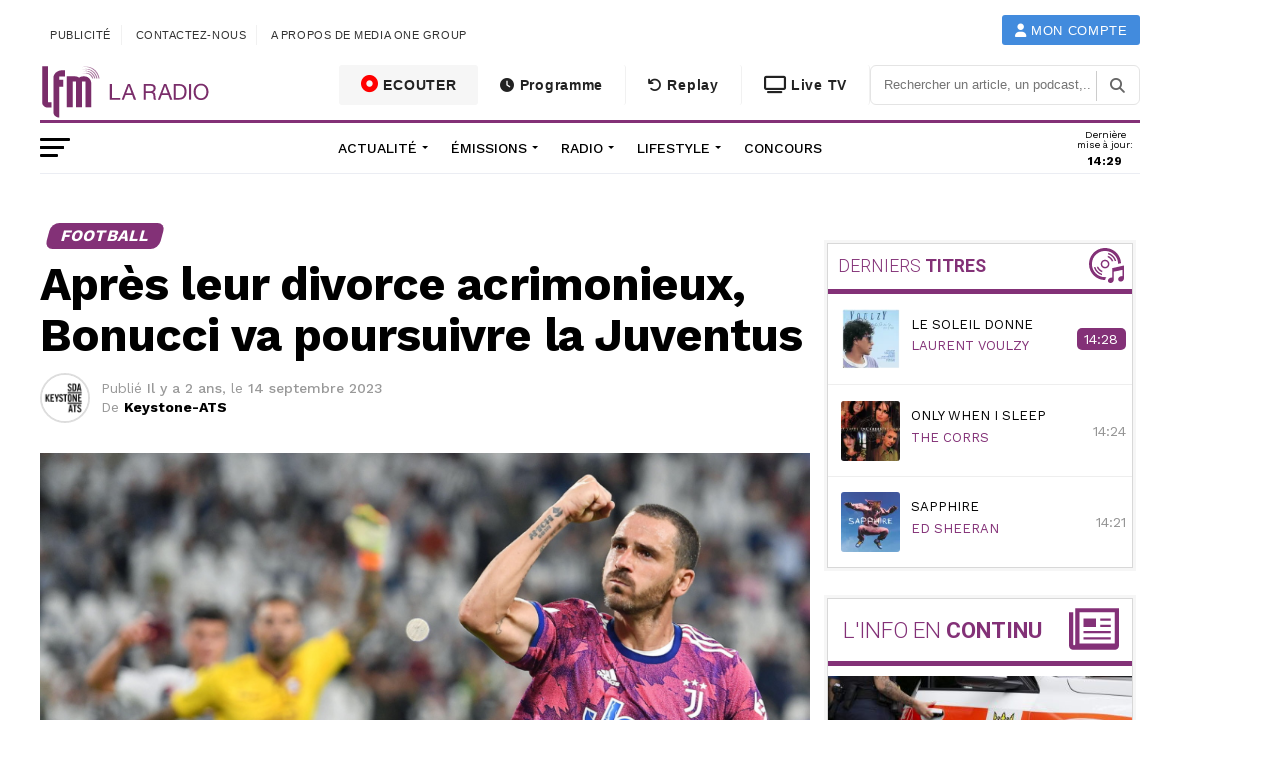

--- FILE ---
content_type: text/html; charset=UTF-8
request_url: https://www.lfm.ch/actualite/international/apres-leur-divorce-acrimonieux-bonucci-va-poursuivre-la-juventus/
body_size: 38767
content:
<!DOCTYPE html>
<html lang="fr-FR">

<head>
  <!-- Google Tag Manager -->
  <script>(function(w,d,s,l,i){w[l]=w[l]||[];w[l].push({'gtm.start':
  new Date().getTime(),event:'gtm.js'});var f=d.getElementsByTagName(s)[0],
  j=d.createElement(s),dl=l!='dataLayer'?'&l='+l:'';j.async=true;j.src=
  'https://www.googletagmanager.com/gtm.js?id='+i+dl;f.parentNode.insertBefore(j,f);
  })(window,document,'script','dataLayer','GTM-5BPN583K');</script>
  <!-- End Google Tag Manager -->

	<meta charset="UTF-8">
	<meta name="viewport" id="viewport" content="width=device-width, initial-scale=1.0, maximum-scale=1.0, minimum-scale=1.0, user-scalable=no" />
		<link rel="pingback" href="https://www.lfm.ch/xmlrpc.php" />
			<meta property="og:type" content="article" />
																<meta property="og:image" content="https://www.lfm.ch/wp-content/uploads/2023/09/leonardo-bonucci-aux-temps-heureux-sous-le-maillot-de-la-juventus-1000x600.jpg" />
					<meta name="twitter:image" content="https://www.lfm.ch/wp-content/uploads/2023/09/leonardo-bonucci-aux-temps-heureux-sous-le-maillot-de-la-juventus-1000x600.jpg" />
								<meta property="og:url" content="https://www.lfm.ch/actualite/international/apres-leur-divorce-acrimonieux-bonucci-va-poursuivre-la-juventus/" />
				<meta property="og:title" content="Après leur divorce acrimonieux, Bonucci va poursuivre la Juventus" />
				<meta property="og:description" content="L'international italien Leonardo Bonucci va poursuivre en justice la Juventus, son club de 2010 à 2017 et de 2018 à 2023, pour préjudice moral et professionnel, a-t-il expliqué au groupe Mediaset. "J'ai décidé après beaucoup de souffrances d'avoir recours à la voie judiciaire contre la Juventus, j'ai lu et entendu tant de choses fausses venant [&hellip;]" />
				<meta name="twitter:card" content="summary">
				<meta name="twitter:url" content="https://www.lfm.ch/actualite/international/apres-leur-divorce-acrimonieux-bonucci-va-poursuivre-la-juventus/">
				<meta name="twitter:title" content="Après leur divorce acrimonieux, Bonucci va poursuivre la Juventus">
				<meta name="twitter:description" content="L'international italien Leonardo Bonucci va poursuivre en justice la Juventus, son club de 2010 à 2017 et de 2018 à 2023, pour préjudice moral et professionnel, a-t-il expliqué au groupe Mediaset. "J'ai décidé après beaucoup de souffrances d'avoir recours à la voie judiciaire contre la Juventus, j'ai lu et entendu tant de choses fausses venant [&hellip;]">
				<title>Après leur divorce acrimonieux, Bonucci va poursuivre la Juventus | LFM la radio</title><link rel="preload" data-rocket-preload as="style" href="https://fonts.googleapis.com/css?family=Ubuntu%7CAdvent%20Pro%3A700%26amp%3Bsubset%3Dlatin%2Clatin-ext%7COpen%20Sans%3A700%26amp%3Bsubset%3Dlatin%2Clatin-ext%7CAnton%3A400%26amp%3Bsubset%3Dlatin%2Clatin-ext%7CRoboto%3A100%2C200%2C300%2C400%2C500%2C600%2C700%2C800%2C900%26amp%3Bsubset%3Dlatin%2Clatin-ext%7COswald%3A100%2C200%2C300%2C400%2C500%2C600%2C700%2C800%2C900%26amp%3Bsubset%3Dlatin%2Clatin-ext%7CWork%20Sans%3A100%2C200%2C300%2C400%2C500%2C600%2C700%2C800%2C900%26amp%3Bsubset%3Dlatin%2Clatin-ext%7CWork%20Sans%3A100%2C200%2C300%2C400%2C500%2C600%2C700%2C800%2C900%26amp%3Bsubset%3Dlatin%2Clatin-ext%7CWork%20Sans%3A100%2C200%2C300%2C400%2C500%2C600%2C700%2C800%2C900%26amp%3Bsubset%3Dlatin%2Clatin-ext%7CWork%20Sans%3A100%2C200%2C300%2C400%2C500%2C600%2C700%2C800%2C900%26amp%3Bsubset%3Dlatin%2Clatin-ext%7CNoto%20Sans%3A400%2C400italic%2C700%7CPoppins%3A700%2C800%2C900&#038;subset=greek%2Clatin%2Cgreek-ext%2Cvietnamese%2Ccyrillic-ext%2Clatin-ext%2Ccyrillic,latin%2Clatin-ext&#038;display=swap" /><link rel="stylesheet" href="https://fonts.googleapis.com/css?family=Ubuntu%7CAdvent%20Pro%3A700%26amp%3Bsubset%3Dlatin%2Clatin-ext%7COpen%20Sans%3A700%26amp%3Bsubset%3Dlatin%2Clatin-ext%7CAnton%3A400%26amp%3Bsubset%3Dlatin%2Clatin-ext%7CRoboto%3A100%2C200%2C300%2C400%2C500%2C600%2C700%2C800%2C900%26amp%3Bsubset%3Dlatin%2Clatin-ext%7COswald%3A100%2C200%2C300%2C400%2C500%2C600%2C700%2C800%2C900%26amp%3Bsubset%3Dlatin%2Clatin-ext%7CWork%20Sans%3A100%2C200%2C300%2C400%2C500%2C600%2C700%2C800%2C900%26amp%3Bsubset%3Dlatin%2Clatin-ext%7CWork%20Sans%3A100%2C200%2C300%2C400%2C500%2C600%2C700%2C800%2C900%26amp%3Bsubset%3Dlatin%2Clatin-ext%7CWork%20Sans%3A100%2C200%2C300%2C400%2C500%2C600%2C700%2C800%2C900%26amp%3Bsubset%3Dlatin%2Clatin-ext%7CWork%20Sans%3A100%2C200%2C300%2C400%2C500%2C600%2C700%2C800%2C900%26amp%3Bsubset%3Dlatin%2Clatin-ext%7CNoto%20Sans%3A400%2C400italic%2C700%7CPoppins%3A700%2C800%2C900&#038;subset=greek%2Clatin%2Cgreek-ext%2Cvietnamese%2Ccyrillic-ext%2Clatin-ext%2Ccyrillic,latin%2Clatin-ext&#038;display=swap" media="print" onload="this.media='all'" /><noscript><link rel="stylesheet" href="https://fonts.googleapis.com/css?family=Ubuntu%7CAdvent%20Pro%3A700%26amp%3Bsubset%3Dlatin%2Clatin-ext%7COpen%20Sans%3A700%26amp%3Bsubset%3Dlatin%2Clatin-ext%7CAnton%3A400%26amp%3Bsubset%3Dlatin%2Clatin-ext%7CRoboto%3A100%2C200%2C300%2C400%2C500%2C600%2C700%2C800%2C900%26amp%3Bsubset%3Dlatin%2Clatin-ext%7COswald%3A100%2C200%2C300%2C400%2C500%2C600%2C700%2C800%2C900%26amp%3Bsubset%3Dlatin%2Clatin-ext%7CWork%20Sans%3A100%2C200%2C300%2C400%2C500%2C600%2C700%2C800%2C900%26amp%3Bsubset%3Dlatin%2Clatin-ext%7CWork%20Sans%3A100%2C200%2C300%2C400%2C500%2C600%2C700%2C800%2C900%26amp%3Bsubset%3Dlatin%2Clatin-ext%7CWork%20Sans%3A100%2C200%2C300%2C400%2C500%2C600%2C700%2C800%2C900%26amp%3Bsubset%3Dlatin%2Clatin-ext%7CWork%20Sans%3A100%2C200%2C300%2C400%2C500%2C600%2C700%2C800%2C900%26amp%3Bsubset%3Dlatin%2Clatin-ext%7CNoto%20Sans%3A400%2C400italic%2C700%7CPoppins%3A700%2C800%2C900&#038;subset=greek%2Clatin%2Cgreek-ext%2Cvietnamese%2Ccyrillic-ext%2Clatin-ext%2Ccyrillic,latin%2Clatin-ext&#038;display=swap" /></noscript>
<meta name='robots' content='max-image-preview:large' />
	<style>img:is([sizes="auto" i], [sizes^="auto," i]) { contain-intrinsic-size: 3000px 1500px }</style>
	<link rel='dns-prefetch' href='//maps.googleapis.com' />
<link rel='dns-prefetch' href='//meet.jit.si' />
<link rel='dns-prefetch' href='//www3.smartadserver.com' />
<link rel='dns-prefetch' href='//ced-ns.sascdn.com' />
<link rel='dns-prefetch' href='//cdn1.lfm.ch' />
<link rel='dns-prefetch' href='//cdn2.lfm.ch' />
<link rel='dns-prefetch' href='//cdn3.lfm.ch' />
<link rel='dns-prefetch' href='//www.mediaone-digital.ch' />
<link href='https://cdn1.lfm.ch' rel='preconnect' />
<link href='https://cdn2.lfm.ch' rel='preconnect' />
<link rel="alternate" type="application/rss+xml" title="LFM la radio &raquo; Flux" href="https://www.lfm.ch/feed/" />
<link rel="alternate" type="application/rss+xml" title="LFM la radio &raquo; Flux des commentaires" href="https://www.lfm.ch/comments/feed/" />
<link rel="alternate" type="application/rss+xml" title="LFM la radio &raquo; Après leur divorce acrimonieux, Bonucci va poursuivre la Juventus Flux des commentaires" href="https://www.lfm.ch/actualite/international/apres-leur-divorce-acrimonieux-bonucci-va-poursuivre-la-juventus/feed/" />
<link rel='stylesheet' id='vc_extensions_cqbundle_adminicon-css' href='https://cdn2.lfm.ch/wp-content/plugins/vc-extensions-bundle/css/admin_icon.css?ver=6.7.2' type='text/css' media='all' />
<style id='dzsap-hook-head-styles-inline-css' type='text/css'>
body .audioplayer{
margin-bottom:20px;
}
</style>
<style id='wp-emoji-styles-inline-css' type='text/css'>

	img.wp-smiley, img.emoji {
		display: inline !important;
		border: none !important;
		box-shadow: none !important;
		height: 1em !important;
		width: 1em !important;
		margin: 0 0.07em !important;
		vertical-align: -0.1em !important;
		background: none !important;
		padding: 0 !important;
	}
</style>
<link rel='stylesheet' id='wp-block-library-css' href='https://cdn2.lfm.ch/wp-includes/css/dist/block-library/style.min.css?ver=6.7.2' type='text/css' media='all' />
<link rel='stylesheet' id='a-z-listing-block-css' href='https://cdn2.lfm.ch/wp-content/plugins/a-z-listing/css/a-z-listing-default.css?ver=4.3.1' type='text/css' media='all' />
<style id='classic-theme-styles-inline-css' type='text/css'>
/*! This file is auto-generated */
.wp-block-button__link{color:#fff;background-color:#32373c;border-radius:9999px;box-shadow:none;text-decoration:none;padding:calc(.667em + 2px) calc(1.333em + 2px);font-size:1.125em}.wp-block-file__button{background:#32373c;color:#fff;text-decoration:none}
</style>
<style id='global-styles-inline-css' type='text/css'>
:root{--wp--preset--aspect-ratio--square: 1;--wp--preset--aspect-ratio--4-3: 4/3;--wp--preset--aspect-ratio--3-4: 3/4;--wp--preset--aspect-ratio--3-2: 3/2;--wp--preset--aspect-ratio--2-3: 2/3;--wp--preset--aspect-ratio--16-9: 16/9;--wp--preset--aspect-ratio--9-16: 9/16;--wp--preset--color--black: #000000;--wp--preset--color--cyan-bluish-gray: #abb8c3;--wp--preset--color--white: #ffffff;--wp--preset--color--pale-pink: #f78da7;--wp--preset--color--vivid-red: #cf2e2e;--wp--preset--color--luminous-vivid-orange: #ff6900;--wp--preset--color--luminous-vivid-amber: #fcb900;--wp--preset--color--light-green-cyan: #7bdcb5;--wp--preset--color--vivid-green-cyan: #00d084;--wp--preset--color--pale-cyan-blue: #8ed1fc;--wp--preset--color--vivid-cyan-blue: #0693e3;--wp--preset--color--vivid-purple: #9b51e0;--wp--preset--gradient--vivid-cyan-blue-to-vivid-purple: linear-gradient(135deg,rgba(6,147,227,1) 0%,rgb(155,81,224) 100%);--wp--preset--gradient--light-green-cyan-to-vivid-green-cyan: linear-gradient(135deg,rgb(122,220,180) 0%,rgb(0,208,130) 100%);--wp--preset--gradient--luminous-vivid-amber-to-luminous-vivid-orange: linear-gradient(135deg,rgba(252,185,0,1) 0%,rgba(255,105,0,1) 100%);--wp--preset--gradient--luminous-vivid-orange-to-vivid-red: linear-gradient(135deg,rgba(255,105,0,1) 0%,rgb(207,46,46) 100%);--wp--preset--gradient--very-light-gray-to-cyan-bluish-gray: linear-gradient(135deg,rgb(238,238,238) 0%,rgb(169,184,195) 100%);--wp--preset--gradient--cool-to-warm-spectrum: linear-gradient(135deg,rgb(74,234,220) 0%,rgb(151,120,209) 20%,rgb(207,42,186) 40%,rgb(238,44,130) 60%,rgb(251,105,98) 80%,rgb(254,248,76) 100%);--wp--preset--gradient--blush-light-purple: linear-gradient(135deg,rgb(255,206,236) 0%,rgb(152,150,240) 100%);--wp--preset--gradient--blush-bordeaux: linear-gradient(135deg,rgb(254,205,165) 0%,rgb(254,45,45) 50%,rgb(107,0,62) 100%);--wp--preset--gradient--luminous-dusk: linear-gradient(135deg,rgb(255,203,112) 0%,rgb(199,81,192) 50%,rgb(65,88,208) 100%);--wp--preset--gradient--pale-ocean: linear-gradient(135deg,rgb(255,245,203) 0%,rgb(182,227,212) 50%,rgb(51,167,181) 100%);--wp--preset--gradient--electric-grass: linear-gradient(135deg,rgb(202,248,128) 0%,rgb(113,206,126) 100%);--wp--preset--gradient--midnight: linear-gradient(135deg,rgb(2,3,129) 0%,rgb(40,116,252) 100%);--wp--preset--font-size--small: 13px;--wp--preset--font-size--medium: 20px;--wp--preset--font-size--large: 36px;--wp--preset--font-size--x-large: 42px;--wp--preset--spacing--20: 0.44rem;--wp--preset--spacing--30: 0.67rem;--wp--preset--spacing--40: 1rem;--wp--preset--spacing--50: 1.5rem;--wp--preset--spacing--60: 2.25rem;--wp--preset--spacing--70: 3.38rem;--wp--preset--spacing--80: 5.06rem;--wp--preset--shadow--natural: 6px 6px 9px rgba(0, 0, 0, 0.2);--wp--preset--shadow--deep: 12px 12px 50px rgba(0, 0, 0, 0.4);--wp--preset--shadow--sharp: 6px 6px 0px rgba(0, 0, 0, 0.2);--wp--preset--shadow--outlined: 6px 6px 0px -3px rgba(255, 255, 255, 1), 6px 6px rgba(0, 0, 0, 1);--wp--preset--shadow--crisp: 6px 6px 0px rgba(0, 0, 0, 1);}:where(.is-layout-flex){gap: 0.5em;}:where(.is-layout-grid){gap: 0.5em;}body .is-layout-flex{display: flex;}.is-layout-flex{flex-wrap: wrap;align-items: center;}.is-layout-flex > :is(*, div){margin: 0;}body .is-layout-grid{display: grid;}.is-layout-grid > :is(*, div){margin: 0;}:where(.wp-block-columns.is-layout-flex){gap: 2em;}:where(.wp-block-columns.is-layout-grid){gap: 2em;}:where(.wp-block-post-template.is-layout-flex){gap: 1.25em;}:where(.wp-block-post-template.is-layout-grid){gap: 1.25em;}.has-black-color{color: var(--wp--preset--color--black) !important;}.has-cyan-bluish-gray-color{color: var(--wp--preset--color--cyan-bluish-gray) !important;}.has-white-color{color: var(--wp--preset--color--white) !important;}.has-pale-pink-color{color: var(--wp--preset--color--pale-pink) !important;}.has-vivid-red-color{color: var(--wp--preset--color--vivid-red) !important;}.has-luminous-vivid-orange-color{color: var(--wp--preset--color--luminous-vivid-orange) !important;}.has-luminous-vivid-amber-color{color: var(--wp--preset--color--luminous-vivid-amber) !important;}.has-light-green-cyan-color{color: var(--wp--preset--color--light-green-cyan) !important;}.has-vivid-green-cyan-color{color: var(--wp--preset--color--vivid-green-cyan) !important;}.has-pale-cyan-blue-color{color: var(--wp--preset--color--pale-cyan-blue) !important;}.has-vivid-cyan-blue-color{color: var(--wp--preset--color--vivid-cyan-blue) !important;}.has-vivid-purple-color{color: var(--wp--preset--color--vivid-purple) !important;}.has-black-background-color{background-color: var(--wp--preset--color--black) !important;}.has-cyan-bluish-gray-background-color{background-color: var(--wp--preset--color--cyan-bluish-gray) !important;}.has-white-background-color{background-color: var(--wp--preset--color--white) !important;}.has-pale-pink-background-color{background-color: var(--wp--preset--color--pale-pink) !important;}.has-vivid-red-background-color{background-color: var(--wp--preset--color--vivid-red) !important;}.has-luminous-vivid-orange-background-color{background-color: var(--wp--preset--color--luminous-vivid-orange) !important;}.has-luminous-vivid-amber-background-color{background-color: var(--wp--preset--color--luminous-vivid-amber) !important;}.has-light-green-cyan-background-color{background-color: var(--wp--preset--color--light-green-cyan) !important;}.has-vivid-green-cyan-background-color{background-color: var(--wp--preset--color--vivid-green-cyan) !important;}.has-pale-cyan-blue-background-color{background-color: var(--wp--preset--color--pale-cyan-blue) !important;}.has-vivid-cyan-blue-background-color{background-color: var(--wp--preset--color--vivid-cyan-blue) !important;}.has-vivid-purple-background-color{background-color: var(--wp--preset--color--vivid-purple) !important;}.has-black-border-color{border-color: var(--wp--preset--color--black) !important;}.has-cyan-bluish-gray-border-color{border-color: var(--wp--preset--color--cyan-bluish-gray) !important;}.has-white-border-color{border-color: var(--wp--preset--color--white) !important;}.has-pale-pink-border-color{border-color: var(--wp--preset--color--pale-pink) !important;}.has-vivid-red-border-color{border-color: var(--wp--preset--color--vivid-red) !important;}.has-luminous-vivid-orange-border-color{border-color: var(--wp--preset--color--luminous-vivid-orange) !important;}.has-luminous-vivid-amber-border-color{border-color: var(--wp--preset--color--luminous-vivid-amber) !important;}.has-light-green-cyan-border-color{border-color: var(--wp--preset--color--light-green-cyan) !important;}.has-vivid-green-cyan-border-color{border-color: var(--wp--preset--color--vivid-green-cyan) !important;}.has-pale-cyan-blue-border-color{border-color: var(--wp--preset--color--pale-cyan-blue) !important;}.has-vivid-cyan-blue-border-color{border-color: var(--wp--preset--color--vivid-cyan-blue) !important;}.has-vivid-purple-border-color{border-color: var(--wp--preset--color--vivid-purple) !important;}.has-vivid-cyan-blue-to-vivid-purple-gradient-background{background: var(--wp--preset--gradient--vivid-cyan-blue-to-vivid-purple) !important;}.has-light-green-cyan-to-vivid-green-cyan-gradient-background{background: var(--wp--preset--gradient--light-green-cyan-to-vivid-green-cyan) !important;}.has-luminous-vivid-amber-to-luminous-vivid-orange-gradient-background{background: var(--wp--preset--gradient--luminous-vivid-amber-to-luminous-vivid-orange) !important;}.has-luminous-vivid-orange-to-vivid-red-gradient-background{background: var(--wp--preset--gradient--luminous-vivid-orange-to-vivid-red) !important;}.has-very-light-gray-to-cyan-bluish-gray-gradient-background{background: var(--wp--preset--gradient--very-light-gray-to-cyan-bluish-gray) !important;}.has-cool-to-warm-spectrum-gradient-background{background: var(--wp--preset--gradient--cool-to-warm-spectrum) !important;}.has-blush-light-purple-gradient-background{background: var(--wp--preset--gradient--blush-light-purple) !important;}.has-blush-bordeaux-gradient-background{background: var(--wp--preset--gradient--blush-bordeaux) !important;}.has-luminous-dusk-gradient-background{background: var(--wp--preset--gradient--luminous-dusk) !important;}.has-pale-ocean-gradient-background{background: var(--wp--preset--gradient--pale-ocean) !important;}.has-electric-grass-gradient-background{background: var(--wp--preset--gradient--electric-grass) !important;}.has-midnight-gradient-background{background: var(--wp--preset--gradient--midnight) !important;}.has-small-font-size{font-size: var(--wp--preset--font-size--small) !important;}.has-medium-font-size{font-size: var(--wp--preset--font-size--medium) !important;}.has-large-font-size{font-size: var(--wp--preset--font-size--large) !important;}.has-x-large-font-size{font-size: var(--wp--preset--font-size--x-large) !important;}
:where(.wp-block-post-template.is-layout-flex){gap: 1.25em;}:where(.wp-block-post-template.is-layout-grid){gap: 1.25em;}
:where(.wp-block-columns.is-layout-flex){gap: 2em;}:where(.wp-block-columns.is-layout-grid){gap: 2em;}
:root :where(.wp-block-pullquote){font-size: 1.5em;line-height: 1.6;}
</style>
<link rel='stylesheet' id='concours-css' href='https://cdn2.lfm.ch/wp-content/plugins/concours/styles.css?ver=6.7.2' type='text/css' media='all' />
<link rel='stylesheet' id='bwg_fonts-css' href='https://cdn2.lfm.ch/wp-content/plugins/photo-gallery/css/bwg-fonts/fonts.css?ver=0.0.1' type='text/css' media='all' />
<link rel='stylesheet' id='sumoselect-css' href='https://cdn2.lfm.ch/wp-content/plugins/photo-gallery/css/sumoselect.min.css?ver=3.4.6' type='text/css' media='all' />
<link rel='stylesheet' id='mCustomScrollbar-css' href='https://cdn2.lfm.ch/wp-content/plugins/photo-gallery/css/jquery.mCustomScrollbar.min.css?ver=3.1.5' type='text/css' media='all' />

<link rel='stylesheet' id='bwg_frontend-css' href='https://cdn2.lfm.ch/wp-content/plugins/photo-gallery/css/styles.min.css?ver=1.8.34' type='text/css' media='all' />
<link rel='stylesheet' id='mvp-custom-style-css' href='https://cdn2.lfm.ch/wp-content/themes/zox-news/style.css?ver=6.7.2' type='text/css' media='all' />
<style id='mvp-custom-style-inline-css' type='text/css'>


#mvp-wallpaper {
	background: url() no-repeat 50% 0;
	}

#mvp-foot-copy a {
	color: #833177;
	}

#mvp-content-main p a,
.mvp-post-add-main p a {
	box-shadow: inset 0 -4px 0 #833177;
	}

#mvp-content-main p a:hover,
.mvp-post-add-main p a:hover {
	background: #833177;
	}

a,
a:visited,
.post-info-name a,
.woocommerce .woocommerce-breadcrumb a {
	color: #833177;
	}

#mvp-side-wrap a:hover {
	color: #833177;
	}

.mvp-fly-top:hover,
.mvp-vid-box-wrap,
ul.mvp-soc-mob-list li.mvp-soc-mob-com {
	background: #833177;
	}

nav.mvp-fly-nav-menu ul li.menu-item-has-children:after,
.mvp-feat1-left-wrap span.mvp-cd-cat,
.mvp-widget-feat1-top-story span.mvp-cd-cat,
.mvp-widget-feat2-left-cont span.mvp-cd-cat,
.mvp-widget-dark-feat span.mvp-cd-cat,
.mvp-widget-dark-sub span.mvp-cd-cat,
.mvp-vid-wide-text span.mvp-cd-cat,
.mvp-feat2-top-text span.mvp-cd-cat,
.mvp-feat3-main-story span.mvp-cd-cat,
.mvp-feat3-sub-text span.mvp-cd-cat,
.mvp-feat4-main-text span.mvp-cd-cat,
.woocommerce-message:before,
.woocommerce-info:before,
.woocommerce-message:before {
	color: #833177;
	}

#searchform input,
.mvp-authors-name {
	border-bottom: 1px solid #833177;
	}

.mvp-fly-top:hover {
	border-top: 1px solid #833177;
	border-left: 1px solid #833177;
	border-bottom: 1px solid #833177;
	}

.woocommerce .widget_price_filter .ui-slider .ui-slider-handle,
.woocommerce #respond input#submit.alt,
.woocommerce a.button.alt,
.woocommerce button.button.alt,
.woocommerce input.button.alt,
.woocommerce #respond input#submit.alt:hover,
.woocommerce a.button.alt:hover,
.woocommerce button.button.alt:hover,
.woocommerce input.button.alt:hover {
	background-color: #833177;
	}

.woocommerce-error,
.woocommerce-info,
.woocommerce-message {
	border-top-color: #833177;
	}

ul.mvp-feat1-list-buts li.active span.mvp-feat1-list-but,
span.mvp-widget-home-title,
span.mvp-post-cat,
span.mvp-feat1-pop-head {
	background: #833177;
	}

.woocommerce span.onsale {
	background-color: #833177;
	}

.mvp-widget-feat2-side-more-but,
.woocommerce .star-rating span:before,
span.mvp-prev-next-label,
.mvp-cat-date-wrap .sticky {
	color: #833177 !important;
	}

#mvp-main-nav-top,
#mvp-fly-wrap,
.mvp-soc-mob-right,
#mvp-main-nav-small-cont {
	background: #ffffff;
	}

#mvp-main-nav-small .mvp-fly-but-wrap span,
#mvp-main-nav-small .mvp-search-but-wrap span,
.mvp-nav-top-left .mvp-fly-but-wrap span,
#mvp-fly-wrap .mvp-fly-but-wrap span {
	background: #444444;
	}

.mvp-nav-top-right .mvp-nav-search-but,
span.mvp-fly-soc-head,
.mvp-soc-mob-right i,
#mvp-main-nav-small span.mvp-nav-search-but,
#mvp-main-nav-small .mvp-nav-menu ul li a  {
	color: #444444;
	}

#mvp-main-nav-small .mvp-nav-menu ul li.menu-item-has-children a:after {
	border-color: #444444 transparent transparent transparent;
	}

#mvp-nav-top-wrap span.mvp-nav-search-but:hover,
#mvp-main-nav-small span.mvp-nav-search-but:hover {
	color: #833177;
	}

#mvp-nav-top-wrap .mvp-fly-but-wrap:hover span,
#mvp-main-nav-small .mvp-fly-but-wrap:hover span,
span.mvp-woo-cart-num:hover {
	background: #833177;
	}

#mvp-main-nav-bot-cont {
	background: #ffffff;
	}

#mvp-nav-bot-wrap .mvp-fly-but-wrap span,
#mvp-nav-bot-wrap .mvp-search-but-wrap span {
	background: #000000;
	}

#mvp-nav-bot-wrap span.mvp-nav-search-but,
#mvp-nav-bot-wrap .mvp-nav-menu ul li a {
	color: #000000;
	}

#mvp-nav-bot-wrap .mvp-nav-menu ul li.menu-item-has-children a:after {
	border-color: #000000 transparent transparent transparent;
	}

.mvp-nav-menu ul li:hover a {
	border-bottom: 5px solid #833177;
	}

#mvp-nav-bot-wrap .mvp-fly-but-wrap:hover span {
	background: #833177;
	}

#mvp-nav-bot-wrap span.mvp-nav-search-but:hover {
	color: #833177;
	}

body,
.mvp-feat1-feat-text p,
.mvp-feat2-top-text p,
.mvp-feat3-main-text p,
.mvp-feat3-sub-text p,
#searchform input,
.mvp-author-info-text,
span.mvp-post-excerpt,
.mvp-nav-menu ul li ul.sub-menu li a,
nav.mvp-fly-nav-menu ul li a,
.mvp-ad-label,
span.mvp-feat-caption,
.mvp-post-tags a,
.mvp-post-tags a:visited,
span.mvp-author-box-name a,
#mvp-author-box-text p,
.mvp-post-gallery-text p,
ul.mvp-soc-mob-list li span,
#comments,
h3#reply-title,
h2.comments,
#mvp-foot-copy p,
span.mvp-fly-soc-head,
.mvp-post-tags-header,
span.mvp-prev-next-label,
span.mvp-post-add-link-but,
#mvp-comments-button a,
#mvp-comments-button span.mvp-comment-but-text,
.woocommerce ul.product_list_widget span.product-title,
.woocommerce ul.product_list_widget li a,
.woocommerce #reviews #comments ol.commentlist li .comment-text p.meta,
.woocommerce div.product p.price,
.woocommerce div.product p.price ins,
.woocommerce div.product p.price del,
.woocommerce ul.products li.product .price del,
.woocommerce ul.products li.product .price ins,
.woocommerce ul.products li.product .price,
.woocommerce #respond input#submit,
.woocommerce a.button,
.woocommerce button.button,
.woocommerce input.button,
.woocommerce .widget_price_filter .price_slider_amount .button,
.woocommerce span.onsale,
.woocommerce-review-link,
#woo-content p.woocommerce-result-count,
.woocommerce div.product .woocommerce-tabs ul.tabs li a,
a.mvp-inf-more-but,
span.mvp-cont-read-but,
span.mvp-cd-cat,
span.mvp-cd-date,
.mvp-feat4-main-text p,
span.mvp-woo-cart-num,
span.mvp-widget-home-title2,
.wp-caption,
#mvp-content-main p.wp-caption-text,
.gallery-caption,
.mvp-post-add-main p.wp-caption-text,
#bbpress-forums,
#bbpress-forums p,
.protected-post-form input,
#mvp-feat6-text p {
	font-family: 'Work Sans', sans-serif;
	}

.mvp-blog-story-text p,
span.mvp-author-page-desc,
#mvp-404 p,
.mvp-widget-feat1-bot-text p,
.mvp-widget-feat2-left-text p,
.mvp-flex-story-text p,
.mvp-search-text p,
#mvp-content-main p,
.mvp-post-add-main p,
.rwp-summary,
.rwp-u-review__comment,
.mvp-feat5-mid-main-text p,
.mvp-feat5-small-main-text p {
	font-family: 'Work Sans', sans-serif;
	}

.mvp-nav-menu ul li a,
#mvp-foot-menu ul li a {
	font-family: 'Work Sans', sans-serif;
	}


.mvp-feat1-sub-text h2,
.mvp-feat1-pop-text h2,
.mvp-feat1-list-text h2,
.mvp-widget-feat1-top-text h2,
.mvp-widget-feat1-bot-text h2,
.mvp-widget-dark-feat-text h2,
.mvp-widget-dark-sub-text h2,
.mvp-widget-feat2-left-text h2,
.mvp-widget-feat2-right-text h2,
.mvp-blog-story-text h2,
.mvp-flex-story-text h2,
.mvp-vid-wide-more-text p,
.mvp-prev-next-text p,
.mvp-related-text,
.mvp-post-more-text p,
h2.mvp-authors-latest a,
.mvp-feat2-bot-text h2,
.mvp-feat3-sub-text h2,
.mvp-feat3-main-text h2,
.mvp-feat4-main-text h2,
.mvp-feat5-text h2,
.mvp-feat5-mid-main-text h2,
.mvp-feat5-small-main-text h2,
.mvp-feat5-mid-sub-text h2,
#mvp-feat6-text h2 {
	font-family: 'Roboto', sans-serif;
	}

.mvp-feat2-top-text h2,
.mvp-feat1-feat-text h2,
h1.mvp-post-title,
h1.mvp-post-title-wide,
.mvp-drop-nav-title h4,
#mvp-content-main blockquote p,
.mvp-post-add-main blockquote p,
#mvp-404 h1,
#woo-content h1.page-title,
.woocommerce div.product .product_title,
.woocommerce ul.products li.product h3 {
	font-family: 'Oswald', sans-serif;
	}

span.mvp-feat1-pop-head,
.mvp-feat1-pop-text:before,
span.mvp-feat1-list-but,
span.mvp-widget-home-title,
.mvp-widget-feat2-side-more,
span.mvp-post-cat,
span.mvp-page-head,
h1.mvp-author-top-head,
.mvp-authors-name,
#mvp-content-main h1,
#mvp-content-main h2,
#mvp-content-main h3,
#mvp-content-main h4,
#mvp-content-main h5,
#mvp-content-main h6,
.woocommerce .related h2,
.woocommerce div.product .woocommerce-tabs .panel h2,
.woocommerce div.product .product_title,
.mvp-feat5-side-list .mvp-feat1-list-img:after {
	font-family: 'Work Sans', sans-serif;
	}

	

	#mvp-leader-wrap {
		position: relative;
		}
	#mvp-site-main {
		margin-top: 0;
		}
	#mvp-leader-wrap {
		top: 0 !important;
		}
		

	@media screen and (max-width: 479px) {
		.single #mvp-content-body-top {
			max-height: 400px;
			}
		.single .mvp-cont-read-but-wrap {
			display: inline;
			}
		}
		
</style>
<link rel='stylesheet' id='fontawesome-child-css' href='https://cdn2.lfm.ch/wp-content/themes/lfm/font-awesome/css/font-awesome.css?ver=6.7.2' type='text/css' media='all' />
<link rel='stylesheet' id='livebar-css-css' href='https://cdn2.lfm.ch/wp-content/themes/lfm/css/livebar.css?ver=6.7.2' type='text/css' media='all' />
<link rel='stylesheet' id='lasthoroscope-style-css' href='https://cdn2.lfm.ch/wp-content/themes/lfm/css/lasthoroscope-style.css' type='text/css' media='all' />
<link rel='stylesheet' id='playlist-css-css' href='https://cdn2.lfm.ch/wp-content/themes/lfm/date/jquery.datetimepicker.min.css?ver=6.7.2' type='text/css' media='all' />
<link rel='stylesheet' id='mvp-custom-child-style-css' href='https://cdn2.lfm.ch/wp-content/themes/lfm/style.css?ver=1.0.0' type='text/css' media='all' />
<link rel='stylesheet' id='replay-css' href='https://cdn2.lfm.ch/wp-content/themes/lfm/css/replay.css?ver=6.7.2' type='text/css' media='all' />
<link rel='stylesheet' id='lastsong-css' href='https://cdn2.lfm.ch/wp-content/themes/lfm/css/lastsong.css?ver=6.7.2' type='text/css' media='all' />
<link rel='stylesheet' id='lasthoroscope-css' href='https://cdn2.lfm.ch/wp-content/themes/lfm/css/lasthoroscope.css?ver=6.7.2' type='text/css' media='all' />
<link rel='stylesheet' id='infocontinu-css' href='https://cdn2.lfm.ch/wp-content/themes/lfm/css/infocontinu.css?ver=6.7.2' type='text/css' media='all' />
<link rel='stylesheet' id='mvp-reset-css' href='https://cdn2.lfm.ch/wp-content/themes/zox-news/css/reset.css?ver=6.7.2' type='text/css' media='all' />
<link rel='stylesheet' id='fontawesome-css' href='https://cdn2.lfm.ch/wp-content/themes/lfm/font-awesome/css/font-awesome.css?ver=6.7.2' type='text/css' media='all' />

<link rel='stylesheet' id='mvp-media-queries-css' href='https://cdn2.lfm.ch/wp-content/themes/zox-news/css/media-queries.css?ver=6.7.2' type='text/css' media='all' />

<link rel='stylesheet' id='evcal_cal_default-css' href='//cdn2.lfm.ch/wp-content/plugins/eventON/assets/css/eventon_styles.css?ver=4.9.2' type='text/css' media='all' />
<link rel='stylesheet' id='evo_font_icons-css' href='//cdn2.lfm.ch/wp-content/plugins/eventON/assets/fonts/all.css?ver=4.9.2' type='text/css' media='all' />
<link rel='stylesheet' id='eventon_dynamic_styles-css' href='//cdn2.lfm.ch/wp-content/plugins/eventON/assets/css/eventon_dynamic_styles.css?ver=4.9.2' type='text/css' media='all' />
<style id='akismet-widget-style-inline-css' type='text/css'>

			.a-stats {
				--akismet-color-mid-green: #357b49;
				--akismet-color-white: #fff;
				--akismet-color-light-grey: #f6f7f7;

				max-width: 350px;
				width: auto;
			}

			.a-stats * {
				all: unset;
				box-sizing: border-box;
			}

			.a-stats strong {
				font-weight: 600;
			}

			.a-stats a.a-stats__link,
			.a-stats a.a-stats__link:visited,
			.a-stats a.a-stats__link:active {
				background: var(--akismet-color-mid-green);
				border: none;
				box-shadow: none;
				border-radius: 8px;
				color: var(--akismet-color-white);
				cursor: pointer;
				display: block;
				font-family: -apple-system, BlinkMacSystemFont, 'Segoe UI', 'Roboto', 'Oxygen-Sans', 'Ubuntu', 'Cantarell', 'Helvetica Neue', sans-serif;
				font-weight: 500;
				padding: 12px;
				text-align: center;
				text-decoration: none;
				transition: all 0.2s ease;
			}

			/* Extra specificity to deal with TwentyTwentyOne focus style */
			.widget .a-stats a.a-stats__link:focus {
				background: var(--akismet-color-mid-green);
				color: var(--akismet-color-white);
				text-decoration: none;
			}

			.a-stats a.a-stats__link:hover {
				filter: brightness(110%);
				box-shadow: 0 4px 12px rgba(0, 0, 0, 0.06), 0 0 2px rgba(0, 0, 0, 0.16);
			}

			.a-stats .count {
				color: var(--akismet-color-white);
				display: block;
				font-size: 1.5em;
				line-height: 1.4;
				padding: 0 13px;
				white-space: nowrap;
			}
		
</style>
<link rel='stylesheet' id='dashicons-css' href='https://cdn2.lfm.ch/wp-includes/css/dashicons.min.css?ver=6.7.2' type='text/css' media='all' />
<link rel='stylesheet' id='a-z-listing-css' href='https://cdn2.lfm.ch/wp-content/plugins/a-z-listing/css/a-z-listing-default.css?ver=4.3.1' type='text/css' media='all' />
<script type="text/javascript" src="https://cdn1.lfm.ch/wp-includes/js/jquery/jquery.min.js?ver=3.7.1" id="jquery-core-js"></script>
<script type="text/javascript" src="https://cdn1.lfm.ch/wp-includes/js/jquery/jquery-migrate.min.js?ver=3.4.1" id="jquery-migrate-js"></script>
<script type="text/javascript" src="https://cdn1.lfm.ch/wp-content/plugins/photo-gallery/js/jquery.sumoselect.min.js?ver=3.4.6" id="sumoselect-js"></script>
<script type="text/javascript" src="https://cdn1.lfm.ch/wp-content/plugins/photo-gallery/js/tocca.min.js?ver=2.0.9" id="bwg_mobile-js"></script>
<script type="text/javascript" src="https://cdn1.lfm.ch/wp-content/plugins/photo-gallery/js/jquery.mCustomScrollbar.concat.min.js?ver=3.1.5" id="mCustomScrollbar-js"></script>
<script type="text/javascript" src="https://cdn1.lfm.ch/wp-content/plugins/photo-gallery/js/jquery.fullscreen.min.js?ver=0.6.0" id="jquery-fullscreen-js"></script>
<script type="text/javascript" id="bwg_frontend-js-extra">
/* <![CDATA[ */
var bwg_objectsL10n = {"bwg_field_required":"field is required.","bwg_mail_validation":"Ce n'est pas une adresse email valide. ","bwg_search_result":"Il n'y a pas d'images correspondant \u00e0 votre recherche.","bwg_select_tag":"Select Tag","bwg_order_by":"Order By","bwg_search":"Recherche","bwg_show_ecommerce":"Show Ecommerce","bwg_hide_ecommerce":"Hide Ecommerce","bwg_show_comments":"Afficher les commentaires","bwg_hide_comments":"Masquer les commentaires","bwg_restore":"Restaurer","bwg_maximize":"Maximisez","bwg_fullscreen":"Plein \u00e9cran","bwg_exit_fullscreen":"Quitter plein \u00e9cran","bwg_search_tag":"SEARCH...","bwg_tag_no_match":"No tags found","bwg_all_tags_selected":"All tags selected","bwg_tags_selected":"tags selected","play":"Lecture","pause":"Pause","is_pro":"","bwg_play":"Lecture","bwg_pause":"Pause","bwg_hide_info":"Masquer info","bwg_show_info":"Afficher infos","bwg_hide_rating":"Masquer note","bwg_show_rating":"Afficher les classifications","ok":"Ok","cancel":"Cancel","select_all":"Select all","lazy_load":"0","lazy_loader":"https:\/\/www.lfm.ch\/wp-content\/plugins\/photo-gallery\/images\/ajax_loader.png","front_ajax":"0","bwg_tag_see_all":"see all tags","bwg_tag_see_less":"see less tags"};
/* ]]> */
</script>
<script type="text/javascript" src="https://cdn1.lfm.ch/wp-content/plugins/photo-gallery/js/scripts.min.js?ver=1.8.34" id="bwg_frontend-js"></script>
<script type="text/javascript" src="https://cdn1.lfm.ch/wp-content/themes/lfm/js/moment.js?ver=6.7.2" id="moment-js-js"></script>
<script type="text/javascript" src="https://cdn1.lfm.ch/wp-content/themes/lfm/js/lastsong-widget.js?ver=6.7.2" id="lastsong-widget-js-js"></script>
<script type="text/javascript" src="https://cdn1.lfm.ch/wp-content/themes/lfm/date/jquery.datetimepicker.full.min.js?ver=6.7.2" id="playlist-js-js"></script>
<script type="text/javascript" id="evo-inlinescripts-header-js-after">
/* <![CDATA[ */
jQuery(document).ready(function($){});
/* ]]> */
</script>
<script></script><link rel="https://api.w.org/" href="https://www.lfm.ch/wp-json/" /><link rel="alternate" title="JSON" type="application/json" href="https://www.lfm.ch/wp-json/wp/v2/posts/477324" /><link rel="EditURI" type="application/rsd+xml" title="RSD" href="https://www.lfm.ch/xmlrpc.php?rsd" />
<meta name="generator" content="WordPress 6.7.2" />
<link rel='shortlink' href='https://www.lfm.ch/?p=477324' />
<link rel="alternate" title="oEmbed (JSON)" type="application/json+oembed" href="https://www.lfm.ch/wp-json/oembed/1.0/embed?url=https%3A%2F%2Fwww.lfm.ch%2Factualite%2Finternational%2Fapres-leur-divorce-acrimonieux-bonucci-va-poursuivre-la-juventus%2F" />
<link rel="alternate" title="oEmbed (XML)" type="text/xml+oembed" href="https://www.lfm.ch/wp-json/oembed/1.0/embed?url=https%3A%2F%2Fwww.lfm.ch%2Factualite%2Finternational%2Fapres-leur-divorce-acrimonieux-bonucci-va-poursuivre-la-juventus%2F&#038;format=xml" />
<script id="dzsap-main-settings" class="dzsap-main-settings" type="application/json">{"dzsap_site_url":"https:\/\/www.lfm.ch\/","pluginurl":"https:\/\/www.lfm.ch\/wp-content\/plugins\/dzs-zoomsounds\/audioplayer\/","dzsap_curr_user":0,"version":"6.82","view_replace_audio_shortcode":"off","ajax_url":"https:\/\/www.lfm.ch\/wp-admin\/admin-ajax.php","action_received_time_total":"send_total_time"}</script><!-- SEO meta tags powered by SmartCrawl https://wpmudev.com/project/smartcrawl-wordpress-seo/ -->
<link rel="canonical" href="https://www.lfm.ch/actualite/international/apres-leur-divorce-acrimonieux-bonucci-va-poursuivre-la-juventus/" />
<meta name="description" content="L&#039;international italien Leonardo Bonucci va poursuivre en justice la Juventus, son club de 2010 à 2017 et de 2018 à 2023, pour préjudice moral et profe ..." />
<meta name="google-site-verification" />
<meta name="msvalidate.01" content="DB12F2C0EB3C828CC0A614BE166124D2" />
<script type="application/ld+json">{"@context":"https:\/\/schema.org","@graph":[{"@type":"Organization","@id":"https:\/\/www.lfm.ch\/#schema-publishing-organization","url":"https:\/\/www.lfm.ch","name":"LFM | La radio musicale \u00e0 Lausanne","logo":{"@type":"ImageObject","@id":"https:\/\/www.lfm.ch\/#schema-organization-logo","url":"https:\/\/www.lfm.ch\/wp-content\/uploads\/2021\/07\/lfm-carre-rgb-violet-fond-blanc-1.png","height":60,"width":60}},{"@type":"WebSite","@id":"https:\/\/www.lfm.ch\/#schema-website","url":"https:\/\/www.lfm.ch","name":"Radio LFM","encoding":"UTF-8","potentialAction":{"@type":"SearchAction","target":"https:\/\/www.lfm.ch\/search\/{search_term_string}\/","query-input":"required name=search_term_string"},"image":{"@type":"ImageObject","@id":"https:\/\/www.lfm.ch\/#schema-site-logo","url":"https:\/\/www.lfm.ch\/wp-content\/uploads\/2021\/07\/lfm-carre-rgb-violet-fond-blanc-1.png","height":1561,"width":1560}},{"@type":"BreadcrumbList","@id":"https:\/\/www.lfm.ch\/actualite\/international\/apres-leur-divorce-acrimonieux-bonucci-va-poursuivre-la-juventus?page&name=apres-leur-divorce-acrimonieux-bonucci-va-poursuivre-la-juventus&category_name=actualite\/international\/#breadcrumb","itemListElement":[{"@type":"ListItem","position":1,"name":"Home","item":"https:\/\/www.lfm.ch"},{"@type":"ListItem","position":2,"name":"Actualit\u00e9","item":"https:\/\/www.lfm.ch\/categories\/actualite\/"},{"@type":"ListItem","position":3,"name":"Sport","item":"https:\/\/www.lfm.ch\/categories\/actualite\/sport\/"},{"@type":"ListItem","position":4,"name":"Football","item":"https:\/\/www.lfm.ch\/categories\/actualite\/sport\/football\/"},{"@type":"ListItem","position":5,"name":"Apr\u00e8s leur divorce acrimonieux, Bonucci va poursuivre la Juventus"}]},{"@type":"Person","@id":"https:\/\/www.lfm.ch\/author\/keystone-ats\/#schema-author","name":"Keystone ATS","url":"https:\/\/www.lfm.ch\/author\/keystone-ats\/"},{"@type":"WebPage","@id":"https:\/\/www.lfm.ch\/actualite\/international\/apres-leur-divorce-acrimonieux-bonucci-va-poursuivre-la-juventus\/#schema-webpage","isPartOf":{"@id":"https:\/\/www.lfm.ch\/#schema-website"},"publisher":{"@id":"https:\/\/www.lfm.ch\/#schema-publishing-organization"},"url":"https:\/\/www.lfm.ch\/actualite\/international\/apres-leur-divorce-acrimonieux-bonucci-va-poursuivre-la-juventus\/","hasPart":[{"@type":"SiteNavigationElement","@id":"https:\/\/www.lfm.ch\/actualite\/international\/apres-leur-divorce-acrimonieux-bonucci-va-poursuivre-la-juventus\/#schema-nav-element-134362","name":"","url":"https:\/\/www.lfm.ch\/categories\/actualite\/"},{"@type":"SiteNavigationElement","@id":"https:\/\/www.lfm.ch\/actualite\/international\/apres-leur-divorce-acrimonieux-bonucci-va-poursuivre-la-juventus\/#schema-nav-element-274474","name":"","url":"https:\/\/www.lfm.ch\/categories\/actualite\/suisse\/"},{"@type":"SiteNavigationElement","@id":"https:\/\/www.lfm.ch\/actualite\/international\/apres-leur-divorce-acrimonieux-bonucci-va-poursuivre-la-juventus\/#schema-nav-element-274477","name":"","url":"https:\/\/www.lfm.ch\/categories\/actualite\/suisse\/romandie\/vaud\/"},{"@type":"SiteNavigationElement","@id":"https:\/\/www.lfm.ch\/actualite\/international\/apres-leur-divorce-acrimonieux-bonucci-va-poursuivre-la-juventus\/#schema-nav-element-274476","name":"","url":"https:\/\/www.lfm.ch\/categories\/actualite\/suisse\/romandie\/vaud\/lausanne\/"},{"@type":"SiteNavigationElement","@id":"https:\/\/www.lfm.ch\/actualite\/international\/apres-leur-divorce-acrimonieux-bonucci-va-poursuivre-la-juventus\/#schema-nav-element-274467","name":"","url":"https:\/\/www.lfm.ch\/categories\/actualite\/international\/"},{"@type":"SiteNavigationElement","@id":"https:\/\/www.lfm.ch\/actualite\/international\/apres-leur-divorce-acrimonieux-bonucci-va-poursuivre-la-juventus\/#schema-nav-element-274466","name":"","url":"https:\/\/www.lfm.ch\/categories\/actualite\/economie\/"},{"@type":"SiteNavigationElement","@id":"https:\/\/www.lfm.ch\/actualite\/international\/apres-leur-divorce-acrimonieux-bonucci-va-poursuivre-la-juventus\/#schema-nav-element-274465","name":"","url":"https:\/\/www.lfm.ch\/categories\/actualite\/culture\/"},{"@type":"SiteNavigationElement","@id":"https:\/\/www.lfm.ch\/actualite\/international\/apres-leur-divorce-acrimonieux-bonucci-va-poursuivre-la-juventus\/#schema-nav-element-274468","name":"","url":"https:\/\/www.lfm.ch\/categories\/actualite\/sport\/"},{"@type":"SiteNavigationElement","@id":"https:\/\/www.lfm.ch\/actualite\/international\/apres-leur-divorce-acrimonieux-bonucci-va-poursuivre-la-juventus\/#schema-nav-element-547590","name":"","url":"https:\/\/www.lfm.ch\/categories\/actualite\/sport\/jo\/"},{"@type":"SiteNavigationElement","@id":"https:\/\/www.lfm.ch\/actualite\/international\/apres-leur-divorce-acrimonieux-bonucci-va-poursuivre-la-juventus\/#schema-nav-element-274469","name":"","url":"https:\/\/www.lfm.ch\/categories\/actualite\/sport\/football\/"},{"@type":"SiteNavigationElement","@id":"https:\/\/www.lfm.ch\/actualite\/international\/apres-leur-divorce-acrimonieux-bonucci-va-poursuivre-la-juventus\/#schema-nav-element-274470","name":"","url":"https:\/\/www.lfm.ch\/categories\/actualite\/sport\/hockey\/"},{"@type":"SiteNavigationElement","@id":"https:\/\/www.lfm.ch\/actualite\/international\/apres-leur-divorce-acrimonieux-bonucci-va-poursuivre-la-juventus\/#schema-nav-element-274472","name":"Tous les sports","url":"https:\/\/www.lfm.ch\/categories\/actualite\/sport\/"},{"@type":"SiteNavigationElement","@id":"https:\/\/www.lfm.ch\/actualite\/international\/apres-leur-divorce-acrimonieux-bonucci-va-poursuivre-la-juventus\/#schema-nav-element-279058","name":"","url":"https:\/\/www.lfm.ch\/categories\/emissions\/"},{"@type":"SiteNavigationElement","@id":"https:\/\/www.lfm.ch\/actualite\/international\/apres-leur-divorce-acrimonieux-bonucci-va-poursuivre-la-juventus\/#schema-nav-element-656735","name":"Flash Info","url":"\/chronique\/lfm-info\/"},{"@type":"SiteNavigationElement","@id":"https:\/\/www.lfm.ch\/actualite\/international\/apres-leur-divorce-acrimonieux-bonucci-va-poursuivre-la-juventus\/#schema-nav-element-279061","name":"","url":"https:\/\/www.lfm.ch\/categories\/emissions\/le69lfm\/"},{"@type":"SiteNavigationElement","@id":"https:\/\/www.lfm.ch\/actualite\/international\/apres-leur-divorce-acrimonieux-bonucci-va-poursuivre-la-juventus\/#schema-nav-element-279063","name":"L'info Trafiqu\u00e9e de Yann Lambiel","url":"https:\/\/www.lfm.ch\/chronique\/lfm-yannlambiel\/"},{"@type":"SiteNavigationElement","@id":"https:\/\/www.lfm.ch\/actualite\/international\/apres-leur-divorce-acrimonieux-bonucci-va-poursuivre-la-juventus\/#schema-nav-element-413426","name":"","url":"https:\/\/www.lfm.ch\/categories\/emissions\/le-9-12-lfm\/"},{"@type":"SiteNavigationElement","@id":"https:\/\/www.lfm.ch\/actualite\/international\/apres-leur-divorce-acrimonieux-bonucci-va-poursuivre-la-juventus\/#schema-nav-element-279060","name":"","url":"https:\/\/www.lfm.ch\/categories\/emissions\/le1619lfm\/"},{"@type":"SiteNavigationElement","@id":"https:\/\/www.lfm.ch\/actualite\/international\/apres-leur-divorce-acrimonieux-bonucci-va-poursuivre-la-juventus\/#schema-nav-element-328110","name":"C'est encore mieux le dimanche","url":"https:\/\/www.lfm.ch\/chronique\/lfm-cestencoremieuxledimanche\/"},{"@type":"SiteNavigationElement","@id":"https:\/\/www.lfm.ch\/actualite\/international\/apres-leur-divorce-acrimonieux-bonucci-va-poursuivre-la-juventus\/#schema-nav-element-610568","name":"","url":"https:\/\/www.lfm.ch\/categories\/emissions\/double-face\/"},{"@type":"SiteNavigationElement","@id":"https:\/\/www.lfm.ch\/actualite\/international\/apres-leur-divorce-acrimonieux-bonucci-va-poursuivre-la-juventus\/#schema-nav-element-378915","name":"","url":"https:\/\/www.lfm.ch\/100-sante\/"},{"@type":"SiteNavigationElement","@id":"https:\/\/www.lfm.ch\/actualite\/international\/apres-leur-divorce-acrimonieux-bonucci-va-poursuivre-la-juventus\/#schema-nav-element-532220","name":"Concretise simplifie l'immobilier!","url":"https:\/\/www.lfm.ch\/concretise-simplifie-limmobilier-dans-notre-chronique\/"},{"@type":"SiteNavigationElement","@id":"https:\/\/www.lfm.ch\/actualite\/international\/apres-leur-divorce-acrimonieux-bonucci-va-poursuivre-la-juventus\/#schema-nav-element-594391","name":"La minute conseil avec Retraites Populaires","url":"https:\/\/www.lfm.ch\/la-minute-conseil-avec-retraites-populaires\/"},{"@type":"SiteNavigationElement","@id":"https:\/\/www.lfm.ch\/actualite\/international\/apres-leur-divorce-acrimonieux-bonucci-va-poursuivre-la-juventus\/#schema-nav-element-606563","name":"La chronique agricole agriculturedurable.ch","url":"https:\/\/www.lfm.ch\/la-chronique-agricole-avec-agriculturedurable-ch\/"},{"@type":"SiteNavigationElement","@id":"https:\/\/www.lfm.ch\/actualite\/international\/apres-leur-divorce-acrimonieux-bonucci-va-poursuivre-la-juventus\/#schema-nav-element-134369","name":"Radio","url":"https:\/\/www.lfm.ch\/emissions-programme\/"},{"@type":"SiteNavigationElement","@id":"https:\/\/www.lfm.ch\/actualite\/international\/apres-leur-divorce-acrimonieux-bonucci-va-poursuivre-la-juventus\/#schema-nav-element-134370","name":"","url":"https:\/\/www.lfm.ch\/emissions-programme\/"},{"@type":"SiteNavigationElement","@id":"https:\/\/www.lfm.ch\/actualite\/international\/apres-leur-divorce-acrimonieux-bonucci-va-poursuivre-la-juventus\/#schema-nav-element-180587","name":"Podcasts","url":"https:\/\/www.lfm.ch\/podcasts\/"},{"@type":"SiteNavigationElement","@id":"https:\/\/www.lfm.ch\/actualite\/international\/apres-leur-divorce-acrimonieux-bonucci-va-poursuivre-la-juventus\/#schema-nav-element-180586","name":"LFM info","url":"https:\/\/www.lfm.ch\/chronique\/lfm-info\/"},{"@type":"SiteNavigationElement","@id":"https:\/\/www.lfm.ch\/actualite\/international\/apres-leur-divorce-acrimonieux-bonucci-va-poursuivre-la-juventus\/#schema-nav-element-279064","name":"Le 6\/9 LFM","url":"https:\/\/www.lfm.ch\/chronique\/lfm-le69\/"},{"@type":"SiteNavigationElement","@id":"https:\/\/www.lfm.ch\/actualite\/international\/apres-leur-divorce-acrimonieux-bonucci-va-poursuivre-la-juventus\/#schema-nav-element-441952","name":"Le 9\/12 LFM","url":"https:\/\/www.lfm.ch\/chronique\/le-9-12-lfm"},{"@type":"SiteNavigationElement","@id":"https:\/\/www.lfm.ch\/actualite\/international\/apres-leur-divorce-acrimonieux-bonucci-va-poursuivre-la-juventus\/#schema-nav-element-678573","name":"Vous d'abord","url":"http:\/\/www.lfm.ch\/chronique\/lfm-vous-dabord\/"},{"@type":"SiteNavigationElement","@id":"https:\/\/www.lfm.ch\/actualite\/international\/apres-leur-divorce-acrimonieux-bonucci-va-poursuivre-la-juventus\/#schema-nav-element-279065","name":"Le 16\/19 LFM","url":"https:\/\/www.lfm.ch\/chronique\/lfm-le1619\/"},{"@type":"SiteNavigationElement","@id":"https:\/\/www.lfm.ch\/actualite\/international\/apres-leur-divorce-acrimonieux-bonucci-va-poursuivre-la-juventus\/#schema-nav-element-414707","name":"Double Face","url":"https:\/\/www.lfm.ch\/chronique\/double-face-integrale\/"},{"@type":"SiteNavigationElement","@id":"https:\/\/www.lfm.ch\/actualite\/international\/apres-leur-divorce-acrimonieux-bonucci-va-poursuivre-la-juventus\/#schema-nav-element-604751","name":"","url":"https:\/\/www.lfm.ch\/ici-cest-musique\/"},{"@type":"SiteNavigationElement","@id":"https:\/\/www.lfm.ch\/actualite\/international\/apres-leur-divorce-acrimonieux-bonucci-va-poursuivre-la-juventus\/#schema-nav-element-623770","name":"Dans les coulisses de l'Eurovision","url":"https:\/\/www.lfm.ch\/chronique\/dans-les-coulisses-de-leurovision\/"},{"@type":"SiteNavigationElement","@id":"https:\/\/www.lfm.ch\/actualite\/international\/apres-leur-divorce-acrimonieux-bonucci-va-poursuivre-la-juventus\/#schema-nav-element-566825","name":"","url":"https:\/\/www.lfm.ch\/ici-cest-vous\/"},{"@type":"SiteNavigationElement","@id":"https:\/\/www.lfm.ch\/actualite\/international\/apres-leur-divorce-acrimonieux-bonucci-va-poursuivre-la-juventus\/#schema-nav-element-244527","name":"L'Aventure par Guillaume G\u00e9taz","url":"https:\/\/www.lfm.ch\/laventure\/"},{"@type":"SiteNavigationElement","@id":"https:\/\/www.lfm.ch\/actualite\/international\/apres-leur-divorce-acrimonieux-bonucci-va-poursuivre-la-juventus\/#schema-nav-element-542079","name":"","url":"https:\/\/www.lfm.ch\/webradios\/"},{"@type":"SiteNavigationElement","@id":"https:\/\/www.lfm.ch\/actualite\/international\/apres-leur-divorce-acrimonieux-bonucci-va-poursuivre-la-juventus\/#schema-nav-element-134372","name":"","url":"https:\/\/www.lfm.ch\/derniers-titres\/"},{"@type":"SiteNavigationElement","@id":"https:\/\/www.lfm.ch\/actualite\/international\/apres-leur-divorce-acrimonieux-bonucci-va-poursuivre-la-juventus\/#schema-nav-element-134376","name":"Partenariats LFM","url":"https:\/\/www.lfm.ch\/partenaires\/"},{"@type":"SiteNavigationElement","@id":"https:\/\/www.lfm.ch\/actualite\/international\/apres-leur-divorce-acrimonieux-bonucci-va-poursuivre-la-juventus\/#schema-nav-element-233078","name":"Agenda","url":"https:\/\/www.lfm.ch\/evenement\/"},{"@type":"SiteNavigationElement","@id":"https:\/\/www.lfm.ch\/actualite\/international\/apres-leur-divorce-acrimonieux-bonucci-va-poursuivre-la-juventus\/#schema-nav-element-134374","name":"Fr\u00e9quences","url":"https:\/\/www.lfm.ch\/les-frequences\/"},{"@type":"SiteNavigationElement","@id":"https:\/\/www.lfm.ch\/actualite\/international\/apres-leur-divorce-acrimonieux-bonucci-va-poursuivre-la-juventus\/#schema-nav-element-374278","name":"Emplois et stages","url":"https:\/\/www.mediaonegroup.ch\/emplois-et-stages\/"},{"@type":"SiteNavigationElement","@id":"https:\/\/www.lfm.ch\/actualite\/international\/apres-leur-divorce-acrimonieux-bonucci-va-poursuivre-la-juventus\/#schema-nav-element-134373","name":"","url":"https:\/\/www.lfm.ch\/contacter-la-radio\/"},{"@type":"SiteNavigationElement","@id":"https:\/\/www.lfm.ch\/actualite\/international\/apres-leur-divorce-acrimonieux-bonucci-va-poursuivre-la-juventus\/#schema-nav-element-199602","name":"Votre publicit\u00e9 sur LFM","url":"http:\/\/www.mediaone.ch\/"},{"@type":"SiteNavigationElement","@id":"https:\/\/www.lfm.ch\/actualite\/international\/apres-leur-divorce-acrimonieux-bonucci-va-poursuivre-la-juventus\/#schema-nav-element-222504","name":"","url":"https:\/\/www.lfm.ch\/categories\/lifestyle\/"},{"@type":"SiteNavigationElement","@id":"https:\/\/www.lfm.ch\/actualite\/international\/apres-leur-divorce-acrimonieux-bonucci-va-poursuivre-la-juventus\/#schema-nav-element-501792","name":"","url":"https:\/\/www.lfm.ch\/categories\/entrepreneuriat\/"},{"@type":"SiteNavigationElement","@id":"https:\/\/www.lfm.ch\/actualite\/international\/apres-leur-divorce-acrimonieux-bonucci-va-poursuivre-la-juventus\/#schema-nav-element-134772","name":"Horoscope","url":"https:\/\/www.lfm.ch\/horoscope\/"},{"@type":"SiteNavigationElement","@id":"https:\/\/www.lfm.ch\/actualite\/international\/apres-leur-divorce-acrimonieux-bonucci-va-poursuivre-la-juventus\/#schema-nav-element-331538","name":"","url":"https:\/\/www.lfm.ch\/categories\/lifestyle\/bonsplans\/"},{"@type":"SiteNavigationElement","@id":"https:\/\/www.lfm.ch\/actualite\/international\/apres-leur-divorce-acrimonieux-bonucci-va-poursuivre-la-juventus\/#schema-nav-element-273240","name":"Sorties Cin\u00e9ma","url":"https:\/\/www.lfm.ch\/categories\/loisirs\/cinema\/"},{"@type":"SiteNavigationElement","@id":"https:\/\/www.lfm.ch\/actualite\/international\/apres-leur-divorce-acrimonieux-bonucci-va-poursuivre-la-juventus\/#schema-nav-element-222505","name":"","url":"https:\/\/www.lfm.ch\/categories\/lifestyle\/cote-people\/"},{"@type":"SiteNavigationElement","@id":"https:\/\/www.lfm.ch\/actualite\/international\/apres-leur-divorce-acrimonieux-bonucci-va-poursuivre-la-juventus\/#schema-nav-element-211591","name":"","url":"https:\/\/www.lfm.ch\/categories\/concours\/"}]},{"@type":"Article","mainEntityOfPage":{"@id":"https:\/\/www.lfm.ch\/actualite\/international\/apres-leur-divorce-acrimonieux-bonucci-va-poursuivre-la-juventus\/#schema-webpage"},"author":{"@id":"https:\/\/www.lfm.ch\/author\/keystone-ats\/#schema-author"},"publisher":{"@id":"https:\/\/www.lfm.ch\/#schema-publishing-organization"},"dateModified":"2023-09-14T14:43:07","datePublished":"2023-09-14T14:42:08","headline":"Apr\u00e8s leur divorce acrimonieux, Bonucci va poursuivre la Juventus | LFM la radio","description":"L&#039;international italien Leonardo Bonucci va poursuivre en justice la Juventus, son club de 2010 \u00e0 2017 et de 2018 \u00e0 2023, pour pr\u00e9judice moral et profe ...","name":"Apr\u00e8s leur divorce acrimonieux, Bonucci va poursuivre la Juventus","image":{"@type":"ImageObject","@id":"https:\/\/www.lfm.ch\/actualite\/international\/apres-leur-divorce-acrimonieux-bonucci-va-poursuivre-la-juventus\/#schema-article-image","url":"https:\/\/www.lfm.ch\/wp-content\/uploads\/2023\/09\/leonardo-bonucci-aux-temps-heureux-sous-le-maillot-de-la-juventus.jpg","height":768,"width":1024},"thumbnailUrl":"https:\/\/www.lfm.ch\/wp-content\/uploads\/2023\/09\/leonardo-bonucci-aux-temps-heureux-sous-le-maillot-de-la-juventus.jpg"}]}</script>
<meta property="og:type" content="article" />
<meta property="og:url" content="https://www.lfm.ch/actualite/international/apres-leur-divorce-acrimonieux-bonucci-va-poursuivre-la-juventus/" />
<meta property="og:title" content="Après leur divorce acrimonieux, Bonucci va poursuivre la Juventus | LFM la radio" />
<meta property="og:description" content="L&#039;international italien Leonardo Bonucci va poursuivre en justice la Juventus, son club de 2010 à 2017 et de 2018 à 2023, pour préjudice moral et profe ..." />
<meta property="og:image" content="https://www.lfm.ch/wp-content/uploads/2023/09/leonardo-bonucci-aux-temps-heureux-sous-le-maillot-de-la-juventus.jpg" />
<meta property="og:image:width" content="1024" />
<meta property="og:image:height" content="768" />
<meta property="article:published_time" content="2023-09-14T14:42:08" />
<meta property="article:author" content="Keystone-ATS" />
<!-- /SEO -->
      <meta name="onesignal" content="wordpress-plugin"/>
            <script>

      window.OneSignalDeferred = window.OneSignalDeferred || [];

      OneSignalDeferred.push(function(OneSignal) {
        var oneSignal_options = {};
        window._oneSignalInitOptions = oneSignal_options;

        oneSignal_options['serviceWorkerParam'] = { scope: '/' };
oneSignal_options['serviceWorkerPath'] = 'OneSignalSDKWorker.js.php';

        OneSignal.Notifications.setDefaultUrl("https://www.lfm.ch");

        oneSignal_options['wordpress'] = true;
oneSignal_options['appId'] = '7f79900f-f206-4340-8fdc-a57bc809b127';
oneSignal_options['allowLocalhostAsSecureOrigin'] = true;
oneSignal_options['welcomeNotification'] = { };
oneSignal_options['welcomeNotification']['title'] = "LFM";
oneSignal_options['welcomeNotification']['message'] = "Nous vous remercions pour votre abonnement.";
oneSignal_options['path'] = "https://www.lfm.ch/wp-content/plugins/onesignal-free-web-push-notifications/sdk_files/";
oneSignal_options['safari_web_id'] = "web.onesignal.auto.1592f4e8-7629-48b3-b916-fa35b5011e11";
oneSignal_options['promptOptions'] = { };
oneSignal_options['promptOptions']['actionMessage'] = "Désirez-vous recevoir une notification en cas de flash spécial ?";
oneSignal_options['promptOptions']['acceptButtonText'] = "Continuer";
oneSignal_options['promptOptions']['cancelButtonText'] = "Non, merci";
oneSignal_options['promptOptions']['siteName'] = "https://www.lfm.ch";
oneSignal_options['promptOptions']['autoAcceptTitle'] = "Recevoir les notifications";
              OneSignal.init(window._oneSignalInitOptions);
              OneSignal.Slidedown.promptPush()      });

      function documentInitOneSignal() {
        var oneSignal_elements = document.getElementsByClassName("OneSignal-prompt");

        var oneSignalLinkClickHandler = function(event) { OneSignal.Notifications.requestPermission(); event.preventDefault(); };        for(var i = 0; i < oneSignal_elements.length; i++)
          oneSignal_elements[i].addEventListener('click', oneSignalLinkClickHandler, false);
      }

      if (document.readyState === 'complete') {
           documentInitOneSignal();
      }
      else {
           window.addEventListener("load", function(event){
               documentInitOneSignal();
          });
      }
    </script>
<meta name="generator" content="Powered by WPBakery Page Builder - drag and drop page builder for WordPress."/>
<link rel="icon" href="https://www.lfm.ch/wp-content/uploads/2021/07/cropped-radio-lausanne-fm-sa-icone-du-site-32x32.png" sizes="32x32" />
<link rel="icon" href="https://www.lfm.ch/wp-content/uploads/2021/07/cropped-radio-lausanne-fm-sa-icone-du-site-192x192.png" sizes="192x192" />
<link rel="apple-touch-icon" href="https://www.lfm.ch/wp-content/uploads/2021/07/cropped-radio-lausanne-fm-sa-icone-du-site-180x180.png" />
<meta name="msapplication-TileImage" content="https://www.lfm.ch/wp-content/uploads/2021/07/cropped-radio-lausanne-fm-sa-icone-du-site-270x270.png" />
<noscript><style> .wpb_animate_when_almost_visible { opacity: 1; }</style></noscript><noscript><style id="rocket-lazyload-nojs-css">.rll-youtube-player, [data-lazy-src]{display:none !important;}</style></noscript>
		<script type="application/javascript" src="//ced.sascdn.com/tag/1099/smart.js" async></script>
	<script type="application/javascript">
		var sas = sas || {};
		sas.cmd = sas.cmd || [];
		sas.cmd.push(function() {
			sas.setup({
				networkid: 1099,
				domain: "//www3.smartadserver.com",
				async: true
			});
		});
	</script>
	<meta name="google-site-verification" content="SAT0xVtFgiI3q6G-jiO2tBHHUJwkNitC9vgZR0qtXW8" />
<meta name="generator" content="WP Rocket 3.18.3" data-wpr-features="wpr_lazyload_images wpr_cdn wpr_desktop wpr_dns_prefetch" /></head>

<body class="post-template-default single single-post postid-477324 single-format-standard wpb-js-composer js-comp-ver-8.3.1 vc_responsive">

    <!-- Google Tag Manager (noscript) -->
  <noscript><iframe src="https://www.googletagmanager.com/ns.html?id=GTM-5BPN583K"
  height="0" width="0" style="display:none;visibility:hidden"></iframe></noscript>
  <!-- End Google Tag Manager (noscript) -->

	<div data-rocket-location-hash="60421f937f1e1b430a4d8895740c7219" id="mvp-fly-wrap">
	<div data-rocket-location-hash="7cfe3efb17782ece9de45722d7b0b5f5" id="mvp-fly-menu-top" class="left relative">
		<div data-rocket-location-hash="acf1a549a277ef8f8e2690859729ed69" class="mvp-fly-top-out left relative">
			<div class="mvp-fly-top-in">
				<div id="mvp-fly-logo" class="left relative">
											<a href="https://www.lfm.ch/"><img src="data:image/svg+xml,%3Csvg%20xmlns='http://www.w3.org/2000/svg'%20viewBox='0%200%200%200'%3E%3C/svg%3E" alt="LFM la radio" data-rjs="2" data-lazy-src="https://www.lfm.ch/wp-content/uploads/2017/07/LFM_Allonge_Fond_Blanc_v01copie.png" /><noscript><img src="https://www.lfm.ch/wp-content/uploads/2017/07/LFM_Allonge_Fond_Blanc_v01copie.png" alt="LFM la radio" data-rjs="2" /></noscript></a>
									</div><!--mvp-fly-logo-->
			</div><!--mvp-fly-top-in-->
			<div class="mvp-fly-but-wrap mvp-fly-but-menu mvp-fly-but-click">
				<span></span>
				<span></span>
				<span></span>
				<span></span>
			</div><!--mvp-fly-but-wrap-->
		</div><!--mvp-fly-top-out-->
	</div><!--mvp-fly-menu-top-->
	<div data-rocket-location-hash="393aedeaf7ca122ac358ce99761e91c6" id="mvp-fly-menu-wrap">
		<nav class="mvp-fly-nav-menu left relative">
			<div class="menu-menulfm-container"><ul id="menu-menulfm" class="menu"><li id="menu-item-134362" class="menu-item menu-item-type-taxonomy menu-item-object-category current-post-ancestor menu-item-has-children menu-item-134362"><a href="https://www.lfm.ch/categories/actualite/">Actualité</a>
<ul class="sub-menu">
	<li id="menu-item-274474" class="menu-item menu-item-type-taxonomy menu-item-object-category menu-item-274474"><a href="https://www.lfm.ch/categories/actualite/suisse/">Suisse</a></li>
	<li id="menu-item-274477" class="menu-item menu-item-type-taxonomy menu-item-object-category menu-item-274477"><a href="https://www.lfm.ch/categories/actualite/suisse/romandie/vaud/">Vaud</a></li>
	<li id="menu-item-274476" class="menu-item menu-item-type-taxonomy menu-item-object-category menu-item-274476"><a href="https://www.lfm.ch/categories/actualite/suisse/romandie/vaud/lausanne/">Lausanne</a></li>
	<li id="menu-item-274467" class="menu-item menu-item-type-taxonomy menu-item-object-category current-post-ancestor current-menu-parent current-post-parent menu-item-274467"><a href="https://www.lfm.ch/categories/actualite/international/">International</a></li>
	<li id="menu-item-274466" class="menu-item menu-item-type-taxonomy menu-item-object-category menu-item-274466"><a href="https://www.lfm.ch/categories/actualite/economie/">Économie</a></li>
	<li id="menu-item-274465" class="menu-item menu-item-type-taxonomy menu-item-object-category menu-item-274465"><a href="https://www.lfm.ch/categories/actualite/culture/">Culture</a></li>
	<li id="menu-item-274468" class="menu-item menu-item-type-taxonomy menu-item-object-category current-post-ancestor menu-item-has-children menu-item-274468"><a href="https://www.lfm.ch/categories/actualite/sport/">Sport</a>
	<ul class="sub-menu">
		<li id="menu-item-547590" class="menu-item menu-item-type-taxonomy menu-item-object-category menu-item-547590"><a href="https://www.lfm.ch/categories/actualite/sport/jo/">Jeux olympiques</a></li>
		<li id="menu-item-274469" class="menu-item menu-item-type-taxonomy menu-item-object-category current-post-ancestor current-menu-parent current-post-parent menu-item-274469"><a href="https://www.lfm.ch/categories/actualite/sport/football/">Football</a></li>
		<li id="menu-item-274470" class="menu-item menu-item-type-taxonomy menu-item-object-category menu-item-274470"><a href="https://www.lfm.ch/categories/actualite/sport/hockey/">Hockey</a></li>
		<li id="menu-item-274472" class="menu-item menu-item-type-custom menu-item-object-custom menu-item-274472"><a href="https://www.lfm.ch/categories/actualite/sport/">Tous les sports</a></li>
	</ul>
</li>
</ul>
</li>
<li id="menu-item-279058" class="menu-item menu-item-type-taxonomy menu-item-object-category menu-item-has-children menu-item-279058"><a href="https://www.lfm.ch/categories/emissions/">Émissions</a>
<ul class="sub-menu">
	<li id="menu-item-656735" class="menu-item menu-item-type-custom menu-item-object-custom menu-item-656735"><a href="/chronique/lfm-info/">Flash Info</a></li>
	<li id="menu-item-279061" class="menu-item menu-item-type-taxonomy menu-item-object-category menu-item-279061"><a href="https://www.lfm.ch/categories/emissions/le69lfm/">Le 6/9 LFM</a></li>
	<li id="menu-item-279063" class="menu-item menu-item-type-custom menu-item-object-custom menu-item-279063"><a href="https://www.lfm.ch/chronique/lfm-yannlambiel/">L'info Trafiquée de Yann Lambiel</a></li>
	<li id="menu-item-413426" class="menu-item menu-item-type-taxonomy menu-item-object-category menu-item-413426"><a href="https://www.lfm.ch/categories/emissions/le-9-12-lfm/">Le 9/12 LFM</a></li>
	<li id="menu-item-279060" class="menu-item menu-item-type-taxonomy menu-item-object-category menu-item-279060"><a href="https://www.lfm.ch/categories/emissions/le1619lfm/">Le 16/19 LFM</a></li>
	<li id="menu-item-328110" class="menu-item menu-item-type-custom menu-item-object-custom menu-item-328110"><a href="https://www.lfm.ch/chronique/lfm-cestencoremieuxledimanche/">C'est encore mieux le dimanche</a></li>
	<li id="menu-item-610568" class="menu-item menu-item-type-taxonomy menu-item-object-category menu-item-610568"><a href="https://www.lfm.ch/categories/emissions/double-face/">Double Face</a></li>
	<li id="menu-item-378915" class="menu-item menu-item-type-post_type menu-item-object-page menu-item-378915"><a href="https://www.lfm.ch/100-sante/">100% Santé</a></li>
	<li id="menu-item-532220" class="menu-item menu-item-type-post_type menu-item-object-page menu-item-532220"><a href="https://www.lfm.ch/concretise-simplifie-limmobilier-dans-notre-chronique/">Concretise simplifie l'immobilier!</a></li>
	<li id="menu-item-594391" class="menu-item menu-item-type-custom menu-item-object-custom menu-item-594391"><a href="https://www.lfm.ch/la-minute-conseil-avec-retraites-populaires/">La minute conseil avec Retraites Populaires</a></li>
	<li id="menu-item-606563" class="menu-item menu-item-type-post_type menu-item-object-page menu-item-606563"><a href="https://www.lfm.ch/la-chronique-agricole-avec-agriculturedurable-ch/">La chronique agricole agriculturedurable.ch</a></li>
</ul>
</li>
<li id="menu-item-134369" class="menu-item menu-item-type-post_type menu-item-object-page menu-item-has-children menu-item-134369"><a href="https://www.lfm.ch/emissions-programme/">Radio</a>
<ul class="sub-menu">
	<li id="menu-item-134370" class="menu-item menu-item-type-post_type menu-item-object-page menu-item-134370"><a href="https://www.lfm.ch/emissions-programme/">Emissions et programme</a></li>
	<li id="menu-item-180587" class="menu-item menu-item-type-custom menu-item-object-custom menu-item-has-children menu-item-180587"><a href="https://www.lfm.ch/podcasts/">Podcasts</a>
	<ul class="sub-menu">
		<li id="menu-item-180586" class="menu-item menu-item-type-custom menu-item-object-custom menu-item-180586"><a href="https://www.lfm.ch/chronique/lfm-info/">LFM info</a></li>
		<li id="menu-item-279064" class="menu-item menu-item-type-custom menu-item-object-custom menu-item-279064"><a href="https://www.lfm.ch/chronique/lfm-le69/">Le 6/9 LFM</a></li>
		<li id="menu-item-441952" class="menu-item menu-item-type-custom menu-item-object-custom menu-item-441952"><a href="https://www.lfm.ch/chronique/le-9-12-lfm">Le 9/12 LFM</a></li>
		<li id="menu-item-678573" class="menu-item menu-item-type-custom menu-item-object-custom menu-item-678573"><a href="http://www.lfm.ch/chronique/lfm-vous-dabord/">Vous d'abord</a></li>
		<li id="menu-item-279065" class="menu-item menu-item-type-custom menu-item-object-custom menu-item-279065"><a href="https://www.lfm.ch/chronique/lfm-le1619/">Le 16/19 LFM</a></li>
		<li id="menu-item-414707" class="menu-item menu-item-type-custom menu-item-object-custom menu-item-414707"><a href="https://www.lfm.ch/chronique/double-face-integrale/">Double Face</a></li>
		<li id="menu-item-604751" class="menu-item menu-item-type-post_type menu-item-object-page menu-item-604751"><a href="https://www.lfm.ch/ici-cest-musique/">Ici c'est musique</a></li>
		<li id="menu-item-623770" class="menu-item menu-item-type-custom menu-item-object-custom menu-item-623770"><a href="https://www.lfm.ch/chronique/dans-les-coulisses-de-leurovision/">Dans les coulisses de l'Eurovision</a></li>
		<li id="menu-item-566825" class="menu-item menu-item-type-post_type menu-item-object-page menu-item-566825"><a href="https://www.lfm.ch/ici-cest-vous/">Ici c'est vous... par Sylvain Lavey</a></li>
		<li id="menu-item-244527" class="menu-item menu-item-type-post_type menu-item-object-page menu-item-244527"><a href="https://www.lfm.ch/laventure/">L'Aventure par Guillaume Gétaz</a></li>
	</ul>
</li>
	<li id="menu-item-542079" class="menu-item menu-item-type-post_type menu-item-object-page menu-item-542079"><a href="https://www.lfm.ch/webradios/">Webradios</a></li>
	<li id="menu-item-134372" class="menu-item menu-item-type-post_type menu-item-object-page menu-item-134372"><a href="https://www.lfm.ch/derniers-titres/">Derniers titres</a></li>
	<li id="menu-item-134376" class="menu-item menu-item-type-post_type menu-item-object-page menu-item-134376"><a href="https://www.lfm.ch/partenaires/">Partenariats LFM</a></li>
	<li id="menu-item-233078" class="menu-item menu-item-type-post_type menu-item-object-page menu-item-233078"><a href="https://www.lfm.ch/evenement/">Agenda</a></li>
	<li id="menu-item-134374" class="menu-item menu-item-type-post_type menu-item-object-page menu-item-134374"><a href="https://www.lfm.ch/les-frequences/">Fréquences</a></li>
	<li id="menu-item-374278" class="menu-item menu-item-type-custom menu-item-object-custom menu-item-374278"><a href="https://www.mediaonegroup.ch/emplois-et-stages/">Emplois et stages</a></li>
	<li id="menu-item-134373" class="menu-item menu-item-type-post_type menu-item-object-page menu-item-134373"><a href="https://www.lfm.ch/contacter-la-radio/">Contacter la radio</a></li>
	<li id="menu-item-199602" class="menu-item menu-item-type-custom menu-item-object-custom menu-item-199602"><a href="http://www.mediaone.ch/">Votre publicité sur LFM</a></li>
</ul>
</li>
<li id="menu-item-222504" class="menu-item menu-item-type-taxonomy menu-item-object-category menu-item-has-children menu-item-222504"><a href="https://www.lfm.ch/categories/lifestyle/">Lifestyle</a>
<ul class="sub-menu">
	<li id="menu-item-501792" class="menu-item menu-item-type-taxonomy menu-item-object-category menu-item-501792"><a href="https://www.lfm.ch/categories/entrepreneuriat/">Entrepreneuriat</a></li>
	<li id="menu-item-134772" class="menu-item menu-item-type-custom menu-item-object-custom menu-item-134772"><a href="https://www.lfm.ch/horoscope/">Horoscope</a></li>
	<li id="menu-item-331538" class="menu-item menu-item-type-taxonomy menu-item-object-category menu-item-331538"><a href="https://www.lfm.ch/categories/lifestyle/bonsplans/">Bons Plans LFM</a></li>
	<li id="menu-item-273240" class="menu-item menu-item-type-taxonomy menu-item-object-category menu-item-273240"><a href="https://www.lfm.ch/categories/loisirs/cinema/">Sorties Cinéma</a></li>
	<li id="menu-item-222505" class="menu-item menu-item-type-taxonomy menu-item-object-category menu-item-222505"><a href="https://www.lfm.ch/categories/lifestyle/cote-people/">People</a></li>
</ul>
</li>
<li id="menu-item-211591" class="menu-item menu-item-type-taxonomy menu-item-object-category menu-item-211591"><a href="https://www.lfm.ch/categories/concours/">Concours</a></li>
</ul></div>		</nav>
	</div><!--mvp-fly-menu-wrap-->
	<div data-rocket-location-hash="c4942f76159e53004022ad9c07512391" id="mvp-fly-soc-wrap">
		<span class="mvp-fly-soc-head">Rejoignez-nous</span>
		<ul class="mvp-fly-soc-list left relative">
							<li><a href="http://www.facebook.com/lfm.ch" target="_blank" class="fa fa-facebook fa-2"></a></li>
																<li><a href="https://www.instagram.com/lfmlaradio/" target="_blank" class="fa fa-instagram fa-2"></a></li>
																	</ul>
	</div><!--mvp-fly-soc-wrap-->
</div><!--mvp-fly-wrap-->	<div data-rocket-location-hash="d425017fa85036706f7140908a3b18c4" id="mvp-site" class="left relative">
		<div data-rocket-location-hash="4ce640a3ccf90896b2ba9adeb0a2b180" id="mvp-search-wrap">
			<div data-rocket-location-hash="7d8aeb98c6d9b01407570212eb265bbf" id="mvp-search-box">
				<form method="get" id="searchform" action="https://www.lfm.ch/">
	<input type="text" name="s" id="s" value="Rechercher" onfocus='if (this.value == "Rechercher") { this.value = ""; }' onblur='if (this.value == "") { this.value = "Rechercher"; }' />
	<input type="hidden" id="searchsubmit" value="Rechercher" />
</form>			</div>
			<!--mvp-search-box-->
			<div data-rocket-location-hash="53f6639beecc03f7a882ffe5020f90b2" class="mvp-search-but-wrap mvp-search-click">
				<span></span>
				<span></span>
			</div>
			<!--mvp-search-but-wrap-->
		</div>
		<!--mvp-search-wrap-->
				<div data-rocket-location-hash="065ccec821b33f082e81da0b3a74ee7f" id="mvp-site-wall" class="left relative">

						<div data-rocket-location-hash="2e300373ab8bd79882d11d81521cdd55" id="mvp-site-main" class="left relative" style="">
				<header id="mvp-main-head-wrap" class="left relative">
											<nav id="mvp-main-nav-wrap" class="left relative">
							<div class="mvp-main-menu-toolbar">
								<div class="mvp-main-menu-toolbar-left">
									<ul>
										<li class="no-mobile"><a href="http://www.mediaone.ch" rel="nofollow" target="_blank">Publicité</a></li>
										<li><a href="https://www.lfm.ch/contacter-la-radio/">Contactez-nous</a></li>
										<li class="no-mobile"><a href="https://www.mediaonegroup.ch" rel="nofollow" target="_blank">A propos de Media One Group </a></li>
									</ul>
								</div>
								<div class="mvp-main-menu-toolbar-right" style="">
									<a href="https://www.mesradios.ch?return=6fCTBGlRnOlhAMJuR_PLUS_KwYBpppSSvMyBnb8NswLcRCtpu9qaZNtnUnNHy4sEVlk13a1Jam2PNEVpBmcfRMmwV3L3Ej8_PLUS_fag_SLASH_7t2QVJMmXBulrhfEHB3Ov9dhTghZJWP_PLUS_OMFgnhH_SLASH_VLiTzmHs2IRfdhA_EQUALS__EQUALS_" class="button-login" rel="nofollow"><i class="fa fa-user"></i> Mon compte</a>								</div>
							</div>
							<div id="mvp-main-nav-top" style="border-bottom:3px solid #833177;" class="left relative">
								<div class="mvp-main-box">
									<div id="mvp-nav-top-wrap" class="left relative">
										<div class="mvp-nav-top-right-out left relative">
											<div class="mvp-nav-top-right-in">
												<div class="mvp-nav-top-cont left relative">
													<div class="mvp-nav-top-left-out relative">
														<div class="mvp-nav-top-left">
															<div class="mvp-nav-logo-left-wrap">
																<a class="mvp-nav-logo-reg" itemprop="url" href="https://www.lfm.ch/"><img src="data:image/svg+xml,%3Csvg%20xmlns='http://www.w3.org/2000/svg'%20viewBox='0%200%200%200'%3E%3C/svg%3E" style="height:55px; margin-top:4px;" data-lazy-src="https://www.lfm.ch/wp-content/themes/lfm/logo_lfm.svg" /><noscript><img src="https://www.lfm.ch/wp-content/themes/lfm/logo_lfm.svg" style="height:55px; margin-top:4px;" /></noscript>
																</a>
															</div>
															<div class="mvp-nav-soc-wrap" itemscope itemtype="http://schema.org/Organization">
																																	<a href="http://www.facebook.com/lfm.ch" target="_blank"><span class="mvp-nav-soc-but fa fa-facebook fa-2"></span></a>
																																																																	<a href="https://www.instagram.com/lfmlaradio/" target="_blank"><span class="mvp-nav-soc-but fa fa-instagram fa-2"></span></a>
																																															</div>
															<!--mvp-nav-soc-wrap-->
															<div class="mvp-fly-but-wrap mvp-fly-but-click left relative">
																<span></span>
																<span></span>
																<span></span>
																<span></span>
															</div>
															<!--mvp-fly-but-wrap-->
														</div>
														<!--mvp-nav-top-left-->
														<div class="mvp-nav-top-left-in">
															<div class="mvp-nav-top-mid left relative" itemscope itemtype="http://schema.org/Organization">

																																	<!-- <div style="width: 95%;height: 35px;float: left;"> -->
																	<a class="mvp-nav-logo-small" href="https://www.lfm.ch/" style=""><img onclick="window.location = 'https://www.lfm.ch/" src="data:image/svg+xml,%3Csvg%20xmlns='http://www.w3.org/2000/svg'%20viewBox='0%200%200%200'%3E%3C/svg%3E" alt="LFM la radio" data-rjs="2" data-lazy-src="https://www.lfm.ch/wp-content/themes/lfm/images/logos/lfm_carre_violet_transparent.png" /><noscript><img onclick="window.location = 'https://www.lfm.ch/" src="https://www.lfm.ch/wp-content/themes/lfm/images/logos/lfm_carre_violet_transparent.png" alt="LFM la radio" data-rjs="2" /></noscript></a>
																	<!-- </div> -->
																																																	<h2 class="mvp-logo-title">
																		LFM la radio																	</h2>
																																																	<div class="mvp-drop-nav-title left">
																		<h4>
																			Après leur divorce acrimonieux, Bonucci va poursuivre la Juventus																		</h4>
																	</div>
																	<!--mvp-drop-nav-title-->
																																<!-- <div style="width: 5%;float: right;height: 35px;">
																	<div class="mvp-fly-top back-to-top" style="top: unset;right: unset;position: relative;bottom: unset;float: left;height: 35px;width: 35px;">
																		<i class="fa fa-angle-up fa-3" style="font-size:30px;position: relative;top: unset;left: unset;"></i>
																	</div>
																</div> -->

															</div>
															<!--mvp-nav-top-mid-->
														</div>
														<!--mvp-nav-top-left-in-->
													</div>
													<!--mvp-nav-top-left-out-->
												</div>
												<!--mvp-nav-top-cont-->
											</div>
											<!--mvp-nav-top-right-in-->
											<div class="mvp-nav-top-right">
												<form method="get" id="searcht" action="https://www.lfm.ch">
													<input type="text" class="search" placeholder="Rechercher un article, un podcast,..." name="s">
													<button class="btn" type="submit">
														<i class="fa fa-search"></i>
													</button>
												</form>
												<div class="header-live">
													<a href="#" class="button-replay search-tablet mvp-search-click" style="display:none;" rel="nofollow"><i class="fa fa-search"></i> Rechercher</a>
													<a href="https://carac.tv" target="_blank" class="button-replay button-replay-border" rel="nofollow" style=""><i class="fa fa-television fa-lg"></i> Live TV</a>
													<a href="https://www.lfm.ch/podcasts/" class="button-replay button-replay-border" rel="nofollow"><i class="fa fa-undo"></i> Replay</a>
													<a href="https://www.lfm.ch/emissions-programme/" class="button-replay button-replay-border" style="" rel="nofollow"><i class="fa fa-clock-o"></i> Programme</a>
													<a href="javascript:openPlayer()" class="button-direct" rel="nofollow"><i class="fa fa-dot-circle-o" style=""></i> ECOUTER</a>
												</div>
																								<span class="mvp-nav-search-but fa fa-search fa-2 mvp-search-click"></span>
											</div>
											<!--mvp-nav-top-right-->
										</div>
										<!--mvp-nav-top-right-out-->
									</div>
									<!--mvp-nav-top-wrap-->
								</div>
								<!--mvp-main-box-->
								<ul class="nav navbar-nav navbar-right" style="height:52px;">
									<li class="podcast_icon" style="border-right: 1px solid #f1f1f1;">
										<a href="https://www.lfm.ch/podcasts/">
											<i class="fa fa-undo fa-2"></i><br><span>Replay</span>
										</a>
									</li>
									<li class="webradios" style="border-right: 1px solid #f1f1f1;">
										<a href="https://www.lfm.ch/emissions-chroniques/">
											<i class="fa fa-headphones fa-2"></i><br><span>Podcasts</span>
										</a>
									</li>
									<li class="TV_icon" style="border-right: 1px solid #f1f1f1;">
										<a href="https://api.whatsapp.com/send?phone=41798421033" target="_blank">
											<i class="fa-brands fa-whatsapp"></i><br><span>Whatsapp</span>
										</a>
									</li>
									<li class="TV_icon" style="border-right: 1px solid #fff;">
										<a href="https://www.mesradios.ch?return=6fCTBGlRnOlhAMJuR_PLUS_KwYBpppSSvMyBnb8NswLcRCtpu9qaZNtnUnNHy4sEVlk13a1Jam2PNEVpBmcfRMmwV3L3Ej8_PLUS_fag_SLASH_7t2QVJMmXBulrhfEHB3Ov9dhTghZJWP_PLUS_OMFgnhH_SLASH_VLiTzmHs2IRfdhA_EQUALS__EQUALS_'">
											<i class="fa fa-user"></i><br><span>Compte</span>
										</a>
									</li>
								</ul>
							</div>
							<!--mvp-main-nav-top-->
							<div id="mvp-main-nav-bot" class="left relative">
								<div id="wideboard" style="z-index: 0;">
																			<div id='sas_26072' style='z-index: 20; position:absolute;top:0px; width:100%; height:100%; bottom:0px; left:0px; right:0px; vertical-align: bottom; min-width: 300px; min-height: 600px; left: 0px; top: 0px;'></div>
										<script type='application/javascript'>
											sas.cmd.push(function() {
												sas.call('std', {
													siteId: 59282,
													pageId: 444116,
													/* Page : RadioLac.ch/standard */ formatId: 26072,
													/* Format : Half Page 300x600*/ target: '' /* Ciblage*/
												});
											});
										</script>
										<noscript>
											<a href='https://www3.smartadserver.com/ac?jump=1&nwid=1099&siteid=59282&pgname=standard&fmtid=26072&visit=m&tmstp=[timestamp]&out=nonrich' target='_blank'>
												<img src='https://www3.smartadserver.com/ac?out=nonrich&nwid=1099&siteid=59282&pgname=standard&fmtid=26072&visit=m&tmstp=[timestamp]' border='0' alt='' />
											</a>
										</noscript>
																		<div id='sas_96488' style='z-index: 0; position:absolute;top:0px; width:100%; height:100%; bottom:0px; left:0px; right:0px; vertical-align: bottom; min-width: 300px; min-height: 600px; left: 0px; top: 0px;'></div>
									<script type='application/javascript'>
										sas.cmd.push(function() {
											sas.call('std', {
												siteId: 59282,
												pageId: 444116,
												/* Page : RadioLac.ch/standard */ formatId: 96488,
												/* Format : Sidebar 500x1000 */ target: '' /* Ciblage */
											});
										});
									</script>
									<noscript>
										<a href='https://www3.smartadserver.com/ac?jump=1&nwid=1099&siteid=59282&pgname=standard&fmtid=96488&visit=m&tmstp=[timestamp]&out=nonrich' target='_blank'>
											<img src='https://www3.smartadserver.com/ac?out=nonrich&nwid=1099&siteid=59282&pgname=standard&fmtid=96488&visit=m&tmstp=[timestamp]' border='0' alt='' />
										</a>
									</noscript>
								</div>
								<div id="mvp-main-nav-bot-cont" class="left">
									<div class="mvp-main-box">
										<div id="mvp-nav-bot-wrap" class="left">
											<div class="mvp-nav-bot-right-out left">
												<div class="mvp-nav-bot-right-in">
													<div class="mvp-nav-bot-cont left">
														<div class="mvp-nav-bot-left-out">
															<div class="mvp-nav-bot-left left relative">
																<div class="mvp-fly-but-wrap mvp-fly-but-click left relative">
																	<span></span>
																	<span></span>
																	<span></span>
																	<span></span>
																</div>
																<!--mvp-fly-but-wrap-->
															</div>
															<!--mvp-nav-bot-left-->
															<div class="mvp-nav-bot-left-in">
																<div class="mvp-nav-menu left">
																																		<div class="menu-menulfm-container"><ul id="menu-menulfm-1" class="menu"><li class="menu-item menu-item-type-taxonomy menu-item-object-category current-post-ancestor menu-item-has-children menu-item-134362"><a href="https://www.lfm.ch/categories/actualite/">Actualité</a>
<ul class="sub-menu">
	<li class="menu-item menu-item-type-taxonomy menu-item-object-category menu-item-274474"><a href="https://www.lfm.ch/categories/actualite/suisse/">Suisse</a></li>
	<li class="menu-item menu-item-type-taxonomy menu-item-object-category menu-item-274477"><a href="https://www.lfm.ch/categories/actualite/suisse/romandie/vaud/">Vaud</a></li>
	<li class="menu-item menu-item-type-taxonomy menu-item-object-category menu-item-274476"><a href="https://www.lfm.ch/categories/actualite/suisse/romandie/vaud/lausanne/">Lausanne</a></li>
	<li class="menu-item menu-item-type-taxonomy menu-item-object-category current-post-ancestor current-menu-parent current-post-parent menu-item-274467"><a href="https://www.lfm.ch/categories/actualite/international/">International</a></li>
	<li class="menu-item menu-item-type-taxonomy menu-item-object-category menu-item-274466"><a href="https://www.lfm.ch/categories/actualite/economie/">Économie</a></li>
	<li class="menu-item menu-item-type-taxonomy menu-item-object-category menu-item-274465"><a href="https://www.lfm.ch/categories/actualite/culture/">Culture</a></li>
	<li class="menu-item menu-item-type-taxonomy menu-item-object-category current-post-ancestor menu-item-has-children menu-item-274468"><a href="https://www.lfm.ch/categories/actualite/sport/">Sport</a>
	<ul class="sub-menu">
		<li class="menu-item menu-item-type-taxonomy menu-item-object-category menu-item-547590"><a href="https://www.lfm.ch/categories/actualite/sport/jo/">Jeux olympiques</a></li>
		<li class="menu-item menu-item-type-taxonomy menu-item-object-category current-post-ancestor current-menu-parent current-post-parent menu-item-274469"><a href="https://www.lfm.ch/categories/actualite/sport/football/">Football</a></li>
		<li class="menu-item menu-item-type-taxonomy menu-item-object-category menu-item-274470"><a href="https://www.lfm.ch/categories/actualite/sport/hockey/">Hockey</a></li>
		<li class="menu-item menu-item-type-custom menu-item-object-custom menu-item-274472"><a href="https://www.lfm.ch/categories/actualite/sport/">Tous les sports</a></li>
	</ul>
</li>
</ul>
</li>
<li class="menu-item menu-item-type-taxonomy menu-item-object-category menu-item-has-children menu-item-279058"><a href="https://www.lfm.ch/categories/emissions/">Émissions</a>
<ul class="sub-menu">
	<li class="menu-item menu-item-type-custom menu-item-object-custom menu-item-656735"><a href="/chronique/lfm-info/">Flash Info</a></li>
	<li class="menu-item menu-item-type-taxonomy menu-item-object-category menu-item-279061"><a href="https://www.lfm.ch/categories/emissions/le69lfm/">Le 6/9 LFM</a></li>
	<li class="menu-item menu-item-type-custom menu-item-object-custom menu-item-279063"><a href="https://www.lfm.ch/chronique/lfm-yannlambiel/">L'info Trafiquée de Yann Lambiel</a></li>
	<li class="menu-item menu-item-type-taxonomy menu-item-object-category menu-item-413426"><a href="https://www.lfm.ch/categories/emissions/le-9-12-lfm/">Le 9/12 LFM</a></li>
	<li class="menu-item menu-item-type-taxonomy menu-item-object-category menu-item-279060"><a href="https://www.lfm.ch/categories/emissions/le1619lfm/">Le 16/19 LFM</a></li>
	<li class="menu-item menu-item-type-custom menu-item-object-custom menu-item-328110"><a href="https://www.lfm.ch/chronique/lfm-cestencoremieuxledimanche/">C'est encore mieux le dimanche</a></li>
	<li class="menu-item menu-item-type-taxonomy menu-item-object-category menu-item-610568"><a href="https://www.lfm.ch/categories/emissions/double-face/">Double Face</a></li>
	<li class="menu-item menu-item-type-post_type menu-item-object-page menu-item-378915"><a href="https://www.lfm.ch/100-sante/">100% Santé</a></li>
	<li class="menu-item menu-item-type-post_type menu-item-object-page menu-item-532220"><a href="https://www.lfm.ch/concretise-simplifie-limmobilier-dans-notre-chronique/">Concretise simplifie l'immobilier!</a></li>
	<li class="menu-item menu-item-type-custom menu-item-object-custom menu-item-594391"><a href="https://www.lfm.ch/la-minute-conseil-avec-retraites-populaires/">La minute conseil avec Retraites Populaires</a></li>
	<li class="menu-item menu-item-type-post_type menu-item-object-page menu-item-606563"><a href="https://www.lfm.ch/la-chronique-agricole-avec-agriculturedurable-ch/">La chronique agricole agriculturedurable.ch</a></li>
</ul>
</li>
<li class="menu-item menu-item-type-post_type menu-item-object-page menu-item-has-children menu-item-134369"><a href="https://www.lfm.ch/emissions-programme/">Radio</a>
<ul class="sub-menu">
	<li class="menu-item menu-item-type-post_type menu-item-object-page menu-item-134370"><a href="https://www.lfm.ch/emissions-programme/">Emissions et programme</a></li>
	<li class="menu-item menu-item-type-custom menu-item-object-custom menu-item-has-children menu-item-180587"><a href="https://www.lfm.ch/podcasts/">Podcasts</a>
	<ul class="sub-menu">
		<li class="menu-item menu-item-type-custom menu-item-object-custom menu-item-180586"><a href="https://www.lfm.ch/chronique/lfm-info/">LFM info</a></li>
		<li class="menu-item menu-item-type-custom menu-item-object-custom menu-item-279064"><a href="https://www.lfm.ch/chronique/lfm-le69/">Le 6/9 LFM</a></li>
		<li class="menu-item menu-item-type-custom menu-item-object-custom menu-item-441952"><a href="https://www.lfm.ch/chronique/le-9-12-lfm">Le 9/12 LFM</a></li>
		<li class="menu-item menu-item-type-custom menu-item-object-custom menu-item-678573"><a href="http://www.lfm.ch/chronique/lfm-vous-dabord/">Vous d'abord</a></li>
		<li class="menu-item menu-item-type-custom menu-item-object-custom menu-item-279065"><a href="https://www.lfm.ch/chronique/lfm-le1619/">Le 16/19 LFM</a></li>
		<li class="menu-item menu-item-type-custom menu-item-object-custom menu-item-414707"><a href="https://www.lfm.ch/chronique/double-face-integrale/">Double Face</a></li>
		<li class="menu-item menu-item-type-post_type menu-item-object-page menu-item-604751"><a href="https://www.lfm.ch/ici-cest-musique/">Ici c'est musique</a></li>
		<li class="menu-item menu-item-type-custom menu-item-object-custom menu-item-623770"><a href="https://www.lfm.ch/chronique/dans-les-coulisses-de-leurovision/">Dans les coulisses de l'Eurovision</a></li>
		<li class="menu-item menu-item-type-post_type menu-item-object-page menu-item-566825"><a href="https://www.lfm.ch/ici-cest-vous/">Ici c'est vous... par Sylvain Lavey</a></li>
		<li class="menu-item menu-item-type-post_type menu-item-object-page menu-item-244527"><a href="https://www.lfm.ch/laventure/">L'Aventure par Guillaume Gétaz</a></li>
	</ul>
</li>
	<li class="menu-item menu-item-type-post_type menu-item-object-page menu-item-542079"><a href="https://www.lfm.ch/webradios/">Webradios</a></li>
	<li class="menu-item menu-item-type-post_type menu-item-object-page menu-item-134372"><a href="https://www.lfm.ch/derniers-titres/">Derniers titres</a></li>
	<li class="menu-item menu-item-type-post_type menu-item-object-page menu-item-134376"><a href="https://www.lfm.ch/partenaires/">Partenariats LFM</a></li>
	<li class="menu-item menu-item-type-post_type menu-item-object-page menu-item-233078"><a href="https://www.lfm.ch/evenement/">Agenda</a></li>
	<li class="menu-item menu-item-type-post_type menu-item-object-page menu-item-134374"><a href="https://www.lfm.ch/les-frequences/">Fréquences</a></li>
	<li class="menu-item menu-item-type-custom menu-item-object-custom menu-item-374278"><a href="https://www.mediaonegroup.ch/emplois-et-stages/">Emplois et stages</a></li>
	<li class="menu-item menu-item-type-post_type menu-item-object-page menu-item-134373"><a href="https://www.lfm.ch/contacter-la-radio/">Contacter la radio</a></li>
	<li class="menu-item menu-item-type-custom menu-item-object-custom menu-item-199602"><a href="http://www.mediaone.ch/">Votre publicité sur LFM</a></li>
</ul>
</li>
<li class="menu-item menu-item-type-taxonomy menu-item-object-category menu-item-has-children menu-item-222504"><a href="https://www.lfm.ch/categories/lifestyle/">Lifestyle</a>
<ul class="sub-menu">
	<li class="menu-item menu-item-type-taxonomy menu-item-object-category menu-item-501792"><a href="https://www.lfm.ch/categories/entrepreneuriat/">Entrepreneuriat</a></li>
	<li class="menu-item menu-item-type-custom menu-item-object-custom menu-item-134772"><a href="https://www.lfm.ch/horoscope/">Horoscope</a></li>
	<li class="menu-item menu-item-type-taxonomy menu-item-object-category menu-item-331538"><a href="https://www.lfm.ch/categories/lifestyle/bonsplans/">Bons Plans LFM</a></li>
	<li class="menu-item menu-item-type-taxonomy menu-item-object-category menu-item-273240"><a href="https://www.lfm.ch/categories/loisirs/cinema/">Sorties Cinéma</a></li>
	<li class="menu-item menu-item-type-taxonomy menu-item-object-category menu-item-222505"><a href="https://www.lfm.ch/categories/lifestyle/cote-people/">People</a></li>
</ul>
</li>
<li class="menu-item menu-item-type-taxonomy menu-item-object-category menu-item-211591"><a href="https://www.lfm.ch/categories/concours/">Concours</a></li>
</ul></div>																</div>
																<!--mvp-nav-menu-->
															</div>
															<!--mvp-nav-bot-left-in-->
														</div>
														<!--mvp-nav-bot-left-out-->
													</div>
													<!--mvp-nav-bot-cont-->
												</div>
												<!--mvp-nav-bot-right-in-->
												<div class="mvp-nav-bot-right left relative" style="font-size: 10px;">
													Dernière<br>mise à jour:<br> <strong>14:29</strong>
												</div>
												<!--mvp-nav-bot-right-->
											</div>
											<!--mvp-nav-bot-right-out-->
										</div>
										<!--mvp-nav-bot-wrap-->
									</div>
									<!--mvp-main-nav-bot-cont-->
								</div>
								<!--mvp-main-box-->
							</div>
							<!--mvp-main-nav-bot-->
						</nav>
						<!--mvp-main-nav-wrap-->
					

					<!--<div class="une-sous-menu" style="clear: both; background-color: #fff ;">
						<div class="une-sous-menu-content" style="background: #fff;"></div>-->
										<!--</div>.-->
				</header>
				<!--mvp-main-head-wrap-->
				<div id="mvp-main-body-wrap" class="left relative">
					<div class="leaderboard">
						<div id='sas_27039' class="leaderboard-center"></div>

					<!-- <div class="leaderboard" style="margin-top:10px; margin-bottom:20px;">
						<div id='sas_27039' style='margin-left: auto;margin-right: auto; text-align: center; max-width: 1100px; position:relative;z-index: 2 !important;'></div> -->

						<script>
							'use strict';
							sas.cmd.push(function() {
								sas.call('std', {
									siteId: 59282,
									pageId: 444116,
									formatId: 27039,
									target: ''
								});
							});
						</script><noscript><a href='https://www3.smartadserver.com/ac?jump=1&nwid=1099&siteid=59282&pgname=standard&fmtid=27039&visit=m&tmstp=[timestamp]&out=nonrich' target='_blank'><img src='https://www3.smartadserver.com/ac?out=nonrich&nwid=1099&siteid=59282&pgname=standard&fmtid=27039&visit=m&tmstp=[timestamp]' border='0' alt='' /></a></noscript>
					</div>

					<article id="mvp-article-wrap" itemscope itemtype="http://schema.org/NewsArticle">
				<meta itemscope itemprop="mainEntityOfPage" itemType="https://schema.org/WebPage" itemid="https://www.lfm.ch/actualite/international/apres-leur-divorce-acrimonieux-bonucci-va-poursuivre-la-juventus/" />
									<div id="mvp-article-cont" class="left relative">
				<div class="mvp-main-box">
					<div id="mvp-post-main" class="left relative">
												<div class="mvp-post-main-out left relative">
							<div class="mvp-post-main-in">
								<div id="mvp-post-content" class="left relative">
																			<header id="mvp-post-head" class="left relative">
																						<h3 class="mvp-post-cat left relative"><a class="mvp-post-cat-link" href="https://www.lfm.ch/categories/actualite/sport/football/"><span class="mvp-post-cat left">Football</span></a></h3>
											<h1 class="mvp-post-title left entry-title" itemprop="headline">Après leur divorce acrimonieux, Bonucci va poursuivre la Juventus</h1>
																																		<div class="mvp-author-info-wrap left relative">
													<div class="mvp-author-info-thumb left relative">
														<img class="avatar avatar-45 photo" src="data:image/svg+xml,%3Csvg%20xmlns='http://www.w3.org/2000/svg'%20viewBox='0%200%200%200'%3E%3C/svg%3E" data-lazy-src="https://www.lfm.ch/wp-content/uploads/2016/09/ksa_profile_pic.jpg" /><noscript><img class="avatar avatar-45 photo" src="https://www.lfm.ch/wp-content/uploads/2016/09/ksa_profile_pic.jpg" /></noscript>													</div>
													<!--mvp-author-info-thumb-->
													<div class="mvp-author-info-text left relative">
														<div class="mvp-author-info-date left relative">
														<p>Publié</p> <span class="mvp-post-date">Il y a 2 ans</span>, <p>le</p>
															<span class="mvp-post-date updated"><time class="post-date updated" itemprop="datePublished" datetime="2023-09-14">14 septembre 2023</time></span>
														<meta itemprop="dateModified" content="2023-09-14T14:43:07+02:00" />
														<!-- This One is the One -->

														</div>
														<!--mvp-author-info-date-->
														<div class="mvp-author-info-name left relative" itemprop="author" itemscope itemtype="https://schema.org/Person">
															<p>De</p> <span class="author-name vcard fn author" itemprop="name"><a href="https://www.lfm.ch/author/keystone-ats/" title="Articles par Keystone-ATS" rel="author">Keystone-ATS</a></span> 														</div>
														<!--mvp-author-info-name-->
													</div>
													<!--mvp-author-info-text-->
												</div>
												<!--mvp-author-info-wrap-->
																					</header>
																																																																												<div id="mvp-post-feat-img" class="left relative mvp-post-feat-img-wide2" itemprop="image" itemscope itemtype="https://schema.org/ImageObject">
															<img width="1024" height="768" src="data:image/svg+xml,%3Csvg%20xmlns='http://www.w3.org/2000/svg'%20viewBox='0%200%201024%20768'%3E%3C/svg%3E" class="attachment- size- wp-post-image" alt="" decoding="async" fetchpriority="high" data-lazy-srcset="https://www.lfm.ch/wp-content/uploads/2023/09/leonardo-bonucci-aux-temps-heureux-sous-le-maillot-de-la-juventus.jpg 1024w, https://www.lfm.ch/wp-content/uploads/2023/09/leonardo-bonucci-aux-temps-heureux-sous-le-maillot-de-la-juventus-300x225.jpg 300w, https://www.lfm.ch/wp-content/uploads/2023/09/leonardo-bonucci-aux-temps-heureux-sous-le-maillot-de-la-juventus-800x600.jpg 800w, https://www.lfm.ch/wp-content/uploads/2023/09/leonardo-bonucci-aux-temps-heureux-sous-le-maillot-de-la-juventus-768x576.jpg 768w" data-lazy-sizes="(max-width: 1024px) 100vw, 1024px" data-lazy-src="https://www.lfm.ch/wp-content/uploads/2023/09/leonardo-bonucci-aux-temps-heureux-sous-le-maillot-de-la-juventus.jpg" /><noscript><img width="1024" height="768" src="https://www.lfm.ch/wp-content/uploads/2023/09/leonardo-bonucci-aux-temps-heureux-sous-le-maillot-de-la-juventus.jpg" class="attachment- size- wp-post-image" alt="" decoding="async" fetchpriority="high" srcset="https://www.lfm.ch/wp-content/uploads/2023/09/leonardo-bonucci-aux-temps-heureux-sous-le-maillot-de-la-juventus.jpg 1024w, https://www.lfm.ch/wp-content/uploads/2023/09/leonardo-bonucci-aux-temps-heureux-sous-le-maillot-de-la-juventus-300x225.jpg 300w, https://www.lfm.ch/wp-content/uploads/2023/09/leonardo-bonucci-aux-temps-heureux-sous-le-maillot-de-la-juventus-800x600.jpg 800w, https://www.lfm.ch/wp-content/uploads/2023/09/leonardo-bonucci-aux-temps-heureux-sous-le-maillot-de-la-juventus-768x576.jpg 768w" sizes="(max-width: 1024px) 100vw, 1024px" /></noscript>																														<meta itemprop="url" content="https://www.lfm.ch/wp-content/uploads/2023/09/leonardo-bonucci-aux-temps-heureux-sous-le-maillot-de-la-juventus-1000x600.jpg">
															<meta itemprop="width" content="1000">
															<meta itemprop="height" content="600">
														</div>
														<!--mvp-post-feat-img-->
																													<span class="mvp-feat-caption">Leonardo Bonucci aux temps heureux sous le maillot de la Juventus. (© KEYSTONE/EPA ANSA/ALESSANDRO DI MARCO)</span>
																																																																														<div id="mvp-content-wrap" class="left relative">
										<div class="mvp-post-soc-out right relative">
																																					<div class="mvp-post-soc-wrap left relative">
		<ul class="mvp-post-soc-list left relative">
			<a href="#" onclick="window.open('http://www.facebook.com/sharer.php?u=https://www.lfm.ch/actualite/international/apres-leur-divorce-acrimonieux-bonucci-va-poursuivre-la-juventus/&amp;t=Après leur divorce acrimonieux, Bonucci va poursuivre la Juventus', 'facebookShare', 'width=626,height=436'); return false;" title="Partager sur Facebook">
			<li class="mvp-post-soc-fb">
				<i class="fab fa-facebook-f" aria-hidden="true"></i>
			</li>
			</a>
			<a href="#" onclick="window.open('http://twitter.com/intent/tweet?text=Après leur divorce acrimonieux, Bonucci va poursuivre la Juventus -&amp;url=https://www.lfm.ch/actualite/international/apres-leur-divorce-acrimonieux-bonucci-va-poursuivre-la-juventus/', 'twitterShare', 'width=626,height=436'); return false;" title="Tweeter cet article">
			<li class="mvp-post-soc-twit">
				<i class="fa-brands fa-x-twitter" aria-hidden="true"></i>
			</li>
			</a>
			<!-- <a href="#" onclick="window.open('http://pinterest.com/pin/create/button/?url=https://www.lfm.ch/actualite/international/apres-leur-divorce-acrimonieux-bonucci-va-poursuivre-la-juventus/&amp;media=<br />
<b>Warning</b>:  Undefined variable $post in <b>/home/clients/a0d505b655321b17f8ff9c921bca9d03/lfm/wp-content/plugins/mvp-social-buttons/mvp-social-buttons.php</b> on line <b>27</b><br />
<br />
<b>Warning</b>:  Attempt to read property "ID" on null in <b>/home/clients/a0d505b655321b17f8ff9c921bca9d03/lfm/wp-content/plugins/mvp-social-buttons/mvp-social-buttons.php</b> on line <b>27</b><br />
https://www.lfm.ch/wp-content/uploads/2023/09/leonardo-bonucci-aux-temps-heureux-sous-le-maillot-de-la-juventus-1000x600.jpg&amp;description=Après leur divorce acrimonieux, Bonucci va poursuivre la Juventus', 'pinterestShare', 'width=750,height=350'); return false;" title="Partager sur Pinterest">
			<li class="mvp-post-soc-pin">
				<i class="fab fa-pinterest-p" aria-hidden="true"></i>
			</li>
			</a> -->
			<a href="mailto:?subject=Après leur divorce acrimonieux, Bonucci va poursuivre la Juventus&amp;BODY=Nous avons trouvé d’autres articles pour vous. https://www.lfm.ch/actualite/international/apres-leur-divorce-acrimonieux-bonucci-va-poursuivre-la-juventus/">
			<li class="mvp-post-soc-email">
				<i class="fa fa-envelope" aria-hidden="true"></i>
			</li>
			</a>
																		<a href="https://www.lfm.ch/actualite/international/apres-leur-divorce-acrimonieux-bonucci-va-poursuivre-la-juventus/#respond">
						<li class="mvp-post-soc-com mvp-com-click">
							<i class="far fa-comment" aria-hidden="true"></i>
						</li>
						</a>
														</ul>
	</div><!--mvp-post-soc-wrap-->
	<div id="mvp-soc-mob-wrap">
		<div class="mvp-soc-mob-out left relative">
			<div class="mvp-soc-mob-in">
				<div class="mvp-soc-mob-left left relative">
					<ul class="mvp-soc-mob-list left relative">
						<a href="#" onclick="window.open('http://www.facebook.com/sharer.php?u=https://www.lfm.ch/actualite/international/apres-leur-divorce-acrimonieux-bonucci-va-poursuivre-la-juventus/&amp;t=Après leur divorce acrimonieux, Bonucci va poursuivre la Juventus', 'facebookShare', 'width=626,height=436'); return false;" title="Partager sur Facebook">
						<li class="mvp-soc-mob-fb">
							<i class="fab fa-facebook-f" aria-hidden="true"></i><span class="mvp-soc-mob-fb">Share</span>
						</li>
						</a>
						<a href="#" onclick="window.open('http://twitter.com/share?text=Après leur divorce acrimonieux, Bonucci va poursuivre la Juventus -&amp;url=https://www.lfm.ch/actualite/international/apres-leur-divorce-acrimonieux-bonucci-va-poursuivre-la-juventus/', 'twitterShare', 'width=626,height=436'); return false;" title="Tweeter cet article">
						<li class="mvp-soc-mob-twit">
							<i class="fa-brands fa-x-twitter" aria-hidden="true"></i><span class="mvp-soc-mob-fb">Tweet</span>
						</li>
						</a>
						<a href="#" onclick="window.open('http://pinterest.com/pin/create/button/?url=https://www.lfm.ch/actualite/international/apres-leur-divorce-acrimonieux-bonucci-va-poursuivre-la-juventus/&amp;media=<br />
<b>Warning</b>:  Undefined variable $post in <b>/home/clients/a0d505b655321b17f8ff9c921bca9d03/lfm/wp-content/plugins/mvp-social-buttons/mvp-social-buttons.php</b> on line <b>72</b><br />
<br />
<b>Warning</b>:  Attempt to read property "ID" on null in <b>/home/clients/a0d505b655321b17f8ff9c921bca9d03/lfm/wp-content/plugins/mvp-social-buttons/mvp-social-buttons.php</b> on line <b>72</b><br />
https://www.lfm.ch/wp-content/uploads/2023/09/leonardo-bonucci-aux-temps-heureux-sous-le-maillot-de-la-juventus-1000x600.jpg&amp;description=Après leur divorce acrimonieux, Bonucci va poursuivre la Juventus', 'pinterestShare', 'width=750,height=350'); return false;" title="Partager sur Pinterest">
						<li class="mvp-soc-mob-pin">
							<i class="fab fa-pinterest-p" aria-hidden="true"></i>
						</li>
						</a>
						<a href="whatsapp://send?text=Après leur divorce acrimonieux, Bonucci va poursuivre la Juventus https://www.lfm.ch/actualite/international/apres-leur-divorce-acrimonieux-bonucci-va-poursuivre-la-juventus/"><div class="whatsapp-share"><span class="whatsapp-but1">
						<li class="mvp-soc-mob-what">
							<i class="fab fa-whatsapp" aria-hidden="true"></i>
						</li>
						</a>
						<a href="mailto:?subject=Après leur divorce acrimonieux, Bonucci va poursuivre la Juventus&amp;BODY=Nous avons trouvé d’autres articles pour vous. https://www.lfm.ch/actualite/international/apres-leur-divorce-acrimonieux-bonucci-va-poursuivre-la-juventus/">
						<li class="mvp-soc-mob-email">
							<i class="fa fa-envelope" aria-hidden="true"></i>
						</li>
						</a>
																					<a href="https://www.lfm.ch/actualite/international/apres-leur-divorce-acrimonieux-bonucci-va-poursuivre-la-juventus/#respond">
								<li class="mvp-soc-mob-com mvp-com-click">
									<i class="far fa-comment" aria-hidden="true"></i>
								</li>
								</a>
																		</ul>
				</div><!--mvp-soc-mob-left-->
			</div><!--mvp-soc-mob-in-->
			<div class="mvp-soc-mob-right left relative">
				<i class="fa fa-ellipsis-h" aria-hidden="true"></i>
			</div><!--mvp-soc-mob-right-->
		</div><!--mvp-soc-mob-out-->
	</div><!--mvp-soc-mob-wrap-->
																																		<div class="mvp-post-soc-in">
												<div id="mvp-content-body" class="left relative">
													<div id="mvp-content-body-top" class="left relative">
																																										<div id="mvp-content-main" class="left relative">
																														<p class="lede">L'international italien Leonardo Bonucci va poursuivre en justice la Juventus, son club de 2010 à 2017 et de 2018 à 2023, pour préjudice moral et professionnel, a-t-il expliqué au groupe Mediaset.</p>
<p>"J'ai décidé après beaucoup de souffrances d'avoir recours à la voie judiciaire contre la Juventus, j'ai lu et entendu tant de choses fausses venant du club et de l'entraîneur", a expliqué Bonucci qui a rejoint dans les dernières heures du mercato estival le club allemand de l'Union Berlin.</p>
<p>"C'est faux de dire que j'ai été prévenu dès octobre (2022) des projets futurs du club qui m'excluait de la Juve", a-t-il poursuivi dans ce long entretien.</p>
<p>Selon Bonucci, il a fallu attendre le 13 juillet dernier pour qu'il soit fixé sur son sort: "Giuntoli (le directeur sportif) et Manna (son bras droit) sont venus chez moi pour me dire que je ne faisais plus partie du groupe et que ma présence faisait obstacle au développement de l'équipe".</p>
<p>"Entendre ça après avoir joué plus de 500 matches pour ce club, cela a été une humiliation", a assuré le champion d'Europe 2021, aujourd'hui âgé de 36 ans.</p>
<h3>A des organisations caritatives</h3>
<p>Le défenseur aux 121 sélections en équipe d'Italie assure que cette procédure en justice "n'est pas une question d'argent": "S'il y a des dommages et intérêts, ils seront versés à des organisations caritatives", a-t-il expliqué.</p>
<p>"Je fais ça pour le syndicat des joueurs italiens (AIC, NDLR), parce que chaque année, des joueurs professionnels qui ont moins de ressources que moi, se retrouvent à faire des compromis pour continuer à jouer", a avancé Bonucci qui a remporté huit titres de champion d'Italie avec la Juve.</p>
<p>Il n'a pas par ailleurs abdiqué tout espoir de reporter le maillot de la Nazionale et de participer à l'Euro 2024 si l'Italie se qualifie.</p>
<p>"Je veux, a-t-il expliqué, rendre difficile le travail de Luciano Spalletti", le nouveau sélectionneur italien qui l'a appelé avant de dévoiler sa liste pour les matches contre la Macédoine du Nord et l'Ukraine pour le prévenir qu'il n'était pas convoqué.</p>
<p>Une fois sa carrière de joueur terminée, Bonucci voudrait entraîner et retrouver d'une façon ou d'une autre la Juventus.</p>
<p>"La Juventus quand j'entraînerai ne sera certainement pas celle d'aujourd'hui et il y aura peut-être un jour un moyen d'embrasser à nouveau les supporters, de leur dire au revoir et de leur faire comprendre à quel point la Juventus a été importante pour moi. Je n'ai pas l'impression que celle d'aujourd'hui soit la mienne", a-t-il conclu.</p>
<p><i>Cet article a été publié automatiquement. Sources : ats / afp</i></p>
																													</div>
														<!--mvp-content-main-->
														<div id="mvp-content-bot" class="left">
																														<div class="mvp-post-tags" style="display:none;">
																<span class="mvp-post-tags-header">Sujets liés:</span><span itemprop="keywords"></span>
															</div>
															<!--mvp-post-tags-->
															<div class="posts-nav-link">
																															</div>
															<!--posts-nav-link-->
																															<div id="mvp-prev-next-wrap" class="left relative">
																																				<div class="mvp-next-post-wrap right relative">
																				<a href="https://www.lfm.ch/actualite/international/lavillenie-opere-des-ischios-jambiers/" rel="bookmark">
																					<div class="mvp-prev-next-cont left relative">
																						<div class="mvp-next-cont-out left relative">
																							<div class="mvp-next-cont-in">
																								<div class="mvp-prev-next-text left relative">
																									<span class="mvp-prev-next-label left relative">Suivant</span>
																									<p>Lavillenie opéré des ischios-jambiers</p>
																								</div>
																								<!--mvp-prev-next-text-->
																							</div>
																							<!--mvp-next-cont-in-->
																							<span class="mvp-next-arr fa fa-chevron-right right"></span>
																						</div>
																						<!--mvp-prev-next-out-->
																					</div>
																					<!--mvp-prev-next-cont-->
																				</a>
																			</div>
																			<!--mvp-next-post-wrap-->
																																																					<div class="mvp-prev-post-wrap left relative">
																				<a href="https://www.lfm.ch/actualite/international/la-bce-augmente-son-taux-de-reference-de-025-point/" rel="bookmark">
																					<div class="mvp-prev-next-cont left relative">
																						<div class="mvp-prev-cont-out right relative">
																							<span class="mvp-prev-arr fa fa-chevron-left left"></span>
																							<div class="mvp-prev-cont-in">
																								<div class="mvp-prev-next-text left relative">
																									<span class="mvp-prev-next-label left relative">À ne pas rater</span>
																									<p>La BCE augmente son taux de référence de 0,25 point</p>

																								</div>
																								<!--mvp-prev-next-text-->
																							</div>
																							<!--mvp-prev-cont-in-->
																						</div>
																						<!--mvp-prev-cont-out-->
																					</div>
																					<!--mvp-prev-next-cont-->
																				</a>
																			</div>
																			<!--mvp-prev-post-wrap-->
																																	</div>
																<!--mvp-prev-next-wrap-->
																																													<div class="mvp-org-wrap" itemprop="publisher" itemscope itemtype="https://schema.org/Organization">
																<div class="mvp-org-logo" itemprop="logo" itemscope itemtype="https://schema.org/ImageObject">
																																			<img src="data:image/svg+xml,%3Csvg%20xmlns='http://www.w3.org/2000/svg'%20viewBox='0%200%200%200'%3E%3C/svg%3E" data-lazy-src="https://www.lfm.ch/wp-content/uploads/2017/07/LFM_Allonge_Fond_Blanc_v01.png" /><noscript><img src="https://www.lfm.ch/wp-content/uploads/2017/07/LFM_Allonge_Fond_Blanc_v01.png" /></noscript>
																		<meta itemprop="url" content="https://www.lfm.ch/wp-content/uploads/2017/07/LFM_Allonge_Fond_Blanc_v01.png">
																																	</div>
																<!--mvp-org-logo-->
																<meta itemprop="name" content="LFM la radio">
															</div>
															<!--mvp-org-wrap-->
														</div>
														<!--mvp-content-bot-->
													</div>
													<!--mvp-content-body-top-->
													<div class="mvp-cont-read-wrap">
																													<div class="mvp-cont-read-but-wrap left relative">
																<span class="mvp-cont-read-but">Continuer la lecture</span>
															</div>
															<!--mvp-cont-read-but-wrap-->
																																																									<div id="mvp-related-posts" class="left relative">
																<div class='yarpp yarpp-related yarpp-related-website yarpp-template-yarpp-template-thumbnail'>
			<h4 class="mvp-widget-home-title">
				<span class="mvp-widget-home-title">Sur le même sujet</span>
			</h4>
			<ul class="mvp-related-posts-list left related">
										<a href="https://www.lfm.ch/actualite/international/gianluca-ferrero-recommande-comme-president-de-la-juventus/" rel="bookmark">
				<li>
											<div class="mvp-related-img left relative">
							<img width="400" height="240" src="data:image/svg+xml,%3Csvg%20xmlns='http://www.w3.org/2000/svg'%20viewBox='0%200%20400%20240'%3E%3C/svg%3E" class="mvp-reg-img wp-post-image" alt="" decoding="async" data-lazy-srcset="https://www.lfm.ch/wp-content/uploads/2022/11/si-la-juventus-ne-se-debrouille-pas-trop-mal-sur-le-terrain-troisieme-de-serie-a-cest-plus-agite-en-coulisses-400x240.jpg 400w, https://www.lfm.ch/wp-content/uploads/2022/11/si-la-juventus-ne-se-debrouille-pas-trop-mal-sur-le-terrain-troisieme-de-serie-a-cest-plus-agite-en-coulisses-1000x600.jpg 1000w, https://www.lfm.ch/wp-content/uploads/2022/11/si-la-juventus-ne-se-debrouille-pas-trop-mal-sur-le-terrain-troisieme-de-serie-a-cest-plus-agite-en-coulisses-590x354.jpg 590w" data-lazy-sizes="(max-width: 400px) 100vw, 400px" data-lazy-src="https://www.lfm.ch/wp-content/uploads/2022/11/si-la-juventus-ne-se-debrouille-pas-trop-mal-sur-le-terrain-troisieme-de-serie-a-cest-plus-agite-en-coulisses-400x240.jpg" /><noscript><img width="400" height="240" src="https://www.lfm.ch/wp-content/uploads/2022/11/si-la-juventus-ne-se-debrouille-pas-trop-mal-sur-le-terrain-troisieme-de-serie-a-cest-plus-agite-en-coulisses-400x240.jpg" class="mvp-reg-img wp-post-image" alt="" decoding="async" srcset="https://www.lfm.ch/wp-content/uploads/2022/11/si-la-juventus-ne-se-debrouille-pas-trop-mal-sur-le-terrain-troisieme-de-serie-a-cest-plus-agite-en-coulisses-400x240.jpg 400w, https://www.lfm.ch/wp-content/uploads/2022/11/si-la-juventus-ne-se-debrouille-pas-trop-mal-sur-le-terrain-troisieme-de-serie-a-cest-plus-agite-en-coulisses-1000x600.jpg 1000w, https://www.lfm.ch/wp-content/uploads/2022/11/si-la-juventus-ne-se-debrouille-pas-trop-mal-sur-le-terrain-troisieme-de-serie-a-cest-plus-agite-en-coulisses-590x354.jpg 590w" sizes="(max-width: 400px) 100vw, 400px" /></noscript>							<img width="80" height="80" src="data:image/svg+xml,%3Csvg%20xmlns='http://www.w3.org/2000/svg'%20viewBox='0%200%2080%2080'%3E%3C/svg%3E" class="mvp-mob-img wp-post-image" alt="" decoding="async" data-lazy-srcset="https://www.lfm.ch/wp-content/uploads/2022/11/si-la-juventus-ne-se-debrouille-pas-trop-mal-sur-le-terrain-troisieme-de-serie-a-cest-plus-agite-en-coulisses-80x80.jpg 80w, https://www.lfm.ch/wp-content/uploads/2022/11/si-la-juventus-ne-se-debrouille-pas-trop-mal-sur-le-terrain-troisieme-de-serie-a-cest-plus-agite-en-coulisses-150x150.jpg 150w" data-lazy-sizes="(max-width: 80px) 100vw, 80px" data-lazy-src="https://www.lfm.ch/wp-content/uploads/2022/11/si-la-juventus-ne-se-debrouille-pas-trop-mal-sur-le-terrain-troisieme-de-serie-a-cest-plus-agite-en-coulisses-80x80.jpg" /><noscript><img width="80" height="80" src="https://www.lfm.ch/wp-content/uploads/2022/11/si-la-juventus-ne-se-debrouille-pas-trop-mal-sur-le-terrain-troisieme-de-serie-a-cest-plus-agite-en-coulisses-80x80.jpg" class="mvp-mob-img wp-post-image" alt="" decoding="async" srcset="https://www.lfm.ch/wp-content/uploads/2022/11/si-la-juventus-ne-se-debrouille-pas-trop-mal-sur-le-terrain-troisieme-de-serie-a-cest-plus-agite-en-coulisses-80x80.jpg 80w, https://www.lfm.ch/wp-content/uploads/2022/11/si-la-juventus-ne-se-debrouille-pas-trop-mal-sur-le-terrain-troisieme-de-serie-a-cest-plus-agite-en-coulisses-150x150.jpg 150w" sizes="(max-width: 80px) 100vw, 80px" /></noscript>													</div><!--mvp-related-img-->
										<div class="mvp-related-text left relative">
						<p>Gianluca Ferrero recommandé comme président de la Juventus</p>
                        					</div><!--mvp-related-text-->
				</li>
				</a>
										<a href="https://www.lfm.ch/actualite/international/denis-zakaria-signe-a-la-juventus/" rel="bookmark">
				<li>
											<div class="mvp-related-img left relative">
							<img width="400" height="240" src="data:image/svg+xml,%3Csvg%20xmlns='http://www.w3.org/2000/svg'%20viewBox='0%200%20400%20240'%3E%3C/svg%3E" class="mvp-reg-img wp-post-image" alt="" decoding="async" data-lazy-srcset="https://www.lfm.ch/wp-content/uploads/2022/01/denis-zakaria-decroche-un-contrat-dans-le-club-le-plus-titre-ditalie-400x240.jpg 400w, https://www.lfm.ch/wp-content/uploads/2022/01/denis-zakaria-decroche-un-contrat-dans-le-club-le-plus-titre-ditalie-1000x600.jpg 1000w, https://www.lfm.ch/wp-content/uploads/2022/01/denis-zakaria-decroche-un-contrat-dans-le-club-le-plus-titre-ditalie-590x354.jpg 590w" data-lazy-sizes="(max-width: 400px) 100vw, 400px" data-lazy-src="https://www.lfm.ch/wp-content/uploads/2022/01/denis-zakaria-decroche-un-contrat-dans-le-club-le-plus-titre-ditalie-400x240.jpg" /><noscript><img width="400" height="240" src="https://www.lfm.ch/wp-content/uploads/2022/01/denis-zakaria-decroche-un-contrat-dans-le-club-le-plus-titre-ditalie-400x240.jpg" class="mvp-reg-img wp-post-image" alt="" decoding="async" srcset="https://www.lfm.ch/wp-content/uploads/2022/01/denis-zakaria-decroche-un-contrat-dans-le-club-le-plus-titre-ditalie-400x240.jpg 400w, https://www.lfm.ch/wp-content/uploads/2022/01/denis-zakaria-decroche-un-contrat-dans-le-club-le-plus-titre-ditalie-1000x600.jpg 1000w, https://www.lfm.ch/wp-content/uploads/2022/01/denis-zakaria-decroche-un-contrat-dans-le-club-le-plus-titre-ditalie-590x354.jpg 590w" sizes="(max-width: 400px) 100vw, 400px" /></noscript>							<img width="80" height="80" src="data:image/svg+xml,%3Csvg%20xmlns='http://www.w3.org/2000/svg'%20viewBox='0%200%2080%2080'%3E%3C/svg%3E" class="mvp-mob-img wp-post-image" alt="" decoding="async" data-lazy-srcset="https://www.lfm.ch/wp-content/uploads/2022/01/denis-zakaria-decroche-un-contrat-dans-le-club-le-plus-titre-ditalie-80x80.jpg 80w, https://www.lfm.ch/wp-content/uploads/2022/01/denis-zakaria-decroche-un-contrat-dans-le-club-le-plus-titre-ditalie-150x150.jpg 150w" data-lazy-sizes="(max-width: 80px) 100vw, 80px" data-lazy-src="https://www.lfm.ch/wp-content/uploads/2022/01/denis-zakaria-decroche-un-contrat-dans-le-club-le-plus-titre-ditalie-80x80.jpg" /><noscript><img width="80" height="80" src="https://www.lfm.ch/wp-content/uploads/2022/01/denis-zakaria-decroche-un-contrat-dans-le-club-le-plus-titre-ditalie-80x80.jpg" class="mvp-mob-img wp-post-image" alt="" decoding="async" srcset="https://www.lfm.ch/wp-content/uploads/2022/01/denis-zakaria-decroche-un-contrat-dans-le-club-le-plus-titre-ditalie-80x80.jpg 80w, https://www.lfm.ch/wp-content/uploads/2022/01/denis-zakaria-decroche-un-contrat-dans-le-club-le-plus-titre-ditalie-150x150.jpg 150w" sizes="(max-width: 80px) 100vw, 80px" /></noscript>													</div><!--mvp-related-img-->
										<div class="mvp-related-text left relative">
						<p>Denis Zakaria signe à la Juventus jusqu'en 2026</p>
                        					</div><!--mvp-related-text-->
				</li>
				</a>
										<a href="https://www.lfm.ch/actualite/international/serie-a-la-juventus-engage-dusan-vlahovic/" rel="bookmark">
				<li>
											<div class="mvp-related-img left relative">
							<img width="400" height="240" src="data:image/svg+xml,%3Csvg%20xmlns='http://www.w3.org/2000/svg'%20viewBox='0%200%20400%20240'%3E%3C/svg%3E" class="mvp-reg-img wp-post-image" alt="" decoding="async" data-lazy-srcset="https://www.lfm.ch/wp-content/uploads/2022/01/dusan-vlahovic-salue-les-fans-a-son-arrivee-a-turin-400x240.jpg 400w, https://www.lfm.ch/wp-content/uploads/2022/01/dusan-vlahovic-salue-les-fans-a-son-arrivee-a-turin-1000x600.jpg 1000w, https://www.lfm.ch/wp-content/uploads/2022/01/dusan-vlahovic-salue-les-fans-a-son-arrivee-a-turin-590x354.jpg 590w" data-lazy-sizes="(max-width: 400px) 100vw, 400px" data-lazy-src="https://www.lfm.ch/wp-content/uploads/2022/01/dusan-vlahovic-salue-les-fans-a-son-arrivee-a-turin-400x240.jpg" /><noscript><img width="400" height="240" src="https://www.lfm.ch/wp-content/uploads/2022/01/dusan-vlahovic-salue-les-fans-a-son-arrivee-a-turin-400x240.jpg" class="mvp-reg-img wp-post-image" alt="" decoding="async" srcset="https://www.lfm.ch/wp-content/uploads/2022/01/dusan-vlahovic-salue-les-fans-a-son-arrivee-a-turin-400x240.jpg 400w, https://www.lfm.ch/wp-content/uploads/2022/01/dusan-vlahovic-salue-les-fans-a-son-arrivee-a-turin-1000x600.jpg 1000w, https://www.lfm.ch/wp-content/uploads/2022/01/dusan-vlahovic-salue-les-fans-a-son-arrivee-a-turin-590x354.jpg 590w" sizes="(max-width: 400px) 100vw, 400px" /></noscript>							<img width="80" height="80" src="data:image/svg+xml,%3Csvg%20xmlns='http://www.w3.org/2000/svg'%20viewBox='0%200%2080%2080'%3E%3C/svg%3E" class="mvp-mob-img wp-post-image" alt="" decoding="async" data-lazy-srcset="https://www.lfm.ch/wp-content/uploads/2022/01/dusan-vlahovic-salue-les-fans-a-son-arrivee-a-turin-80x80.jpg 80w, https://www.lfm.ch/wp-content/uploads/2022/01/dusan-vlahovic-salue-les-fans-a-son-arrivee-a-turin-150x150.jpg 150w" data-lazy-sizes="(max-width: 80px) 100vw, 80px" data-lazy-src="https://www.lfm.ch/wp-content/uploads/2022/01/dusan-vlahovic-salue-les-fans-a-son-arrivee-a-turin-80x80.jpg" /><noscript><img width="80" height="80" src="https://www.lfm.ch/wp-content/uploads/2022/01/dusan-vlahovic-salue-les-fans-a-son-arrivee-a-turin-80x80.jpg" class="mvp-mob-img wp-post-image" alt="" decoding="async" srcset="https://www.lfm.ch/wp-content/uploads/2022/01/dusan-vlahovic-salue-les-fans-a-son-arrivee-a-turin-80x80.jpg 80w, https://www.lfm.ch/wp-content/uploads/2022/01/dusan-vlahovic-salue-les-fans-a-son-arrivee-a-turin-150x150.jpg 150w" sizes="(max-width: 80px) 100vw, 80px" /></noscript>													</div><!--mvp-related-img-->
										<div class="mvp-related-text left relative">
						<p>Serie A: la Juventus engage Dusan Vlahovic</p>
                        					</div><!--mvp-related-text-->
				</li>
				</a>
										<a href="https://www.lfm.ch/actualite/international/la-justice-sportive-absout-la-juventus-et-naples/" rel="bookmark">
				<li>
											<div class="mvp-related-img left relative">
							<img width="400" height="240" src="data:image/svg+xml,%3Csvg%20xmlns='http://www.w3.org/2000/svg'%20viewBox='0%200%20400%20240'%3E%3C/svg%3E" class="mvp-reg-img wp-post-image" alt="" decoding="async" data-lazy-srcset="https://www.lfm.ch/wp-content/uploads/2022/04/patron-de-la-juve-andrea-agnelli-a-ete-absous-par-la-justice-sportive-italienne-400x240.jpg 400w, https://www.lfm.ch/wp-content/uploads/2022/04/patron-de-la-juve-andrea-agnelli-a-ete-absous-par-la-justice-sportive-italienne-1000x600.jpg 1000w, https://www.lfm.ch/wp-content/uploads/2022/04/patron-de-la-juve-andrea-agnelli-a-ete-absous-par-la-justice-sportive-italienne-590x354.jpg 590w" data-lazy-sizes="(max-width: 400px) 100vw, 400px" data-lazy-src="https://www.lfm.ch/wp-content/uploads/2022/04/patron-de-la-juve-andrea-agnelli-a-ete-absous-par-la-justice-sportive-italienne-400x240.jpg" /><noscript><img width="400" height="240" src="https://www.lfm.ch/wp-content/uploads/2022/04/patron-de-la-juve-andrea-agnelli-a-ete-absous-par-la-justice-sportive-italienne-400x240.jpg" class="mvp-reg-img wp-post-image" alt="" decoding="async" srcset="https://www.lfm.ch/wp-content/uploads/2022/04/patron-de-la-juve-andrea-agnelli-a-ete-absous-par-la-justice-sportive-italienne-400x240.jpg 400w, https://www.lfm.ch/wp-content/uploads/2022/04/patron-de-la-juve-andrea-agnelli-a-ete-absous-par-la-justice-sportive-italienne-1000x600.jpg 1000w, https://www.lfm.ch/wp-content/uploads/2022/04/patron-de-la-juve-andrea-agnelli-a-ete-absous-par-la-justice-sportive-italienne-590x354.jpg 590w" sizes="(max-width: 400px) 100vw, 400px" /></noscript>							<img width="80" height="80" src="data:image/svg+xml,%3Csvg%20xmlns='http://www.w3.org/2000/svg'%20viewBox='0%200%2080%2080'%3E%3C/svg%3E" class="mvp-mob-img wp-post-image" alt="" decoding="async" data-lazy-srcset="https://www.lfm.ch/wp-content/uploads/2022/04/patron-de-la-juve-andrea-agnelli-a-ete-absous-par-la-justice-sportive-italienne-80x80.jpg 80w, https://www.lfm.ch/wp-content/uploads/2022/04/patron-de-la-juve-andrea-agnelli-a-ete-absous-par-la-justice-sportive-italienne-150x150.jpg 150w" data-lazy-sizes="(max-width: 80px) 100vw, 80px" data-lazy-src="https://www.lfm.ch/wp-content/uploads/2022/04/patron-de-la-juve-andrea-agnelli-a-ete-absous-par-la-justice-sportive-italienne-80x80.jpg" /><noscript><img width="80" height="80" src="https://www.lfm.ch/wp-content/uploads/2022/04/patron-de-la-juve-andrea-agnelli-a-ete-absous-par-la-justice-sportive-italienne-80x80.jpg" class="mvp-mob-img wp-post-image" alt="" decoding="async" srcset="https://www.lfm.ch/wp-content/uploads/2022/04/patron-de-la-juve-andrea-agnelli-a-ete-absous-par-la-justice-sportive-italienne-80x80.jpg 80w, https://www.lfm.ch/wp-content/uploads/2022/04/patron-de-la-juve-andrea-agnelli-a-ete-absous-par-la-justice-sportive-italienne-150x150.jpg 150w" sizes="(max-width: 80px) 100vw, 80px" /></noscript>													</div><!--mvp-related-img-->
										<div class="mvp-related-text left relative">
						<p>La justice sportive absout la Juventus et Naples</p>
                        					</div><!--mvp-related-text-->
				</li>
				</a>
			</ul>
</div>
															</div>
															<!--mvp-related-posts-->
																																																																											<div id="mvp-comments-button" class="left relative mvp-com-click" style="margin-bottom:20px">
																	<span class="mvp-comment-but-text">Cliquez pour commenter</span>
																</div>
																<!--mvp-comments-button-->
																<div id="comments">
				
	
	<div id="respond" class="comment-respond">
		<h3 id="reply-title" class="comment-reply-title"><h4 class="mvp-widget-home-title"><span class="mvp-widget-home-title">Laisser un commentaire</span></h4> <small><a rel="nofollow" id="cancel-comment-reply-link" href="/actualite/international/apres-leur-divorce-acrimonieux-bonucci-va-poursuivre-la-juventus/#respond" style="display:none;">Annuler la réponse</a></small></h3><form action="https://www.lfm.ch/wp-comments-post.php" method="post" id="commentform" class="comment-form"><p class="comment-notes"><span id="email-notes">Votre adresse e-mail ne sera pas publiée.</span> <span class="required-field-message">Les champs obligatoires sont indiqués avec <span class="required">*</span></span></p><p class="comment-form-comment"><label for="comment">Commentaire <span class="required">*</span></label> <textarea id="comment" name="comment" cols="45" rows="8" maxlength="65525" required="required"></textarea></p><p class="comment-form-author"><label for="author">Nom <span class="required">*</span></label> <input id="author" name="author" type="text" value="" size="30" maxlength="245" autocomplete="name" required="required" /></p>
<p class="comment-form-email"><label for="email">E-mail <span class="required">*</span></label> <input id="email" name="email" type="text" value="" size="30" maxlength="100" aria-describedby="email-notes" autocomplete="email" required="required" /></p>
<p class="comment-form-url"><label for="url">Site web</label> <input id="url" name="url" type="text" value="" size="30" maxlength="200" autocomplete="url" /></p>
<p class="comment-form-cookies-consent"><input id="wp-comment-cookies-consent" name="wp-comment-cookies-consent" type="checkbox" value="yes" /> <label for="wp-comment-cookies-consent">Enregistrer mon nom, mon e-mail et mon site dans le navigateur pour mon prochain commentaire.</label></p>
<p class="form-submit"><input name="submit" type="submit" id="submit" class="submit" value="Laisser un commentaire" /> <input type='hidden' name='comment_post_ID' value='477324' id='comment_post_ID' />
<input type='hidden' name='comment_parent' id='comment_parent' value='0' />
</p><p style="display: none;"><input type="hidden" id="akismet_comment_nonce" name="akismet_comment_nonce" value="4a210f8357" /></p><p style="display: none !important;" class="akismet-fields-container" data-prefix="ak_"><label>&#916;<textarea name="ak_hp_textarea" cols="45" rows="8" maxlength="100"></textarea></label><input type="hidden" id="ak_js_1" name="ak_js" value="130"/><script>document.getElementById( "ak_js_1" ).setAttribute( "value", ( new Date() ).getTime() );</script></p></form>	</div><!-- #respond -->
	
</div><!--comments-->																													
														<div>
															<div id='sas_112017'style='margin-left: auto;margin-right: auto; text-align: center; max-width: 1100px;z-index: 2 !important;'>
															</div>
															<script>
																'use strict';
																sas.cmd.push(function () {
																	sas.call('std', {
																		siteId: 59282,
																		pageId: 444116,
																		formatId: 112017,
																		target: ''
																	});
																});
															</script>
															<noscript>
																<a href='https://www3.smartadserver.com/ac?jump=1&nwid=1099&siteid=59282&pgname=standard&fmtid=112017&visit=m&tmstp=[timestamp]&out=nonrich' target='_blank'>
																	<img src="https://www3.smartadserver.com/ac?out=nonrich&nwid=1099&siteid=59282&pgname=standard&fmtid=112017&visit=m&tmstp=[timestamp]" border="0" alt=""/>
																</a>
															</noscript>
														</div>

													</div>
													<!--mvp-cont-read-wrap-->
												</div>
												<!--mvp-content-body-->
											</div>
											<!--mvp-post-soc-in-->
										</div>
										<!--mvp-post-soc-out-->
									</div>
									<!--mvp-content-wrap-->
																			<div id="mvp-post-add-box">
											<div id="mvp-post-add-wrap" class="left relative">
																									<div class="mvp-post-add-story left relative">
														<div class="mvp-post-add-head left relative">
															<h3 class="mvp-post-cat left relative"><a class="mvp-post-cat-link" href="https://www.lfm.ch/categories/actualite/sport/football/"><span class="mvp-post-cat left">Football</span></a></h3>
															<h1 class="mvp-post-title left">Super League: Thoune reçoit les Young Boys cet après-midi</h1>
																																														<div class="mvp-author-info-wrap left relative">
																	<div class="mvp-author-info-thumb left relative">
																		<img class="avatar avatar-45 photo" src="data:image/svg+xml,%3Csvg%20xmlns='http://www.w3.org/2000/svg'%20viewBox='0%200%200%200'%3E%3C/svg%3E" data-lazy-src="https://www.lfm.ch/wp-content/uploads/2016/09/ksa_profile_pic.jpg" /><noscript><img class="avatar avatar-45 photo" src="https://www.lfm.ch/wp-content/uploads/2016/09/ksa_profile_pic.jpg" /></noscript>																	</div>
																	<!--mvp-author-info-thumb-->
																	<div class="mvp-author-info-text left relative">
																		<div class="mvp-author-info-date left relative">
																			<p>Publié</p> <span class="mvp-post-date">Il y a 11 heures</span>
																			<p>le</p> <span class="mvp-post-date">25 janvier 2026</span>


																		</div>
																		<!--mvp-author-info-date-->
																		<div class="mvp-author-info-name left relative">
																			<p>De</p> <span class="author-name"><a href="https://www.lfm.ch/author/keystone-ats/" title="Articles par Keystone-ATS" rel="author">Keystone-ATS</a></span> <a href="" class="mvp-twit-but" target="_blank"><span class="mvp-author-info-twit-but"><i class="fa fa-twitter fa-2"></i></span></a>
																		</div>
																		<!--mvp-author-info-name-->
																	</div>
																	<!--mvp-author-info-text-->
																</div>
																<!--mvp-author-info-wrap-->
																													</div>
														<!--mvp-post-add-head-->
														<div class="mvp-post-add-body left relative">
																																																		<div class="mvp-post-add-img left relative">
																			<img width="1024" height="768" src="data:image/svg+xml,%3Csvg%20xmlns='http://www.w3.org/2000/svg'%20viewBox='0%200%201024%20768'%3E%3C/svg%3E" class="attachment- size- wp-post-image" alt="" decoding="async" data-lazy-srcset="https://www.lfm.ch/wp-content/uploads/2026/01/mauro-lustrinelli-lentraineur-de-thoune-peut-avoir-le-sourire.jpg 1024w, https://www.lfm.ch/wp-content/uploads/2026/01/mauro-lustrinelli-lentraineur-de-thoune-peut-avoir-le-sourire-300x225.jpg 300w, https://www.lfm.ch/wp-content/uploads/2026/01/mauro-lustrinelli-lentraineur-de-thoune-peut-avoir-le-sourire-800x600.jpg 800w, https://www.lfm.ch/wp-content/uploads/2026/01/mauro-lustrinelli-lentraineur-de-thoune-peut-avoir-le-sourire-768x576.jpg 768w" data-lazy-sizes="(max-width: 1024px) 100vw, 1024px" data-lazy-src="https://www.lfm.ch/wp-content/uploads/2026/01/mauro-lustrinelli-lentraineur-de-thoune-peut-avoir-le-sourire.jpg" /><noscript><img width="1024" height="768" src="https://www.lfm.ch/wp-content/uploads/2026/01/mauro-lustrinelli-lentraineur-de-thoune-peut-avoir-le-sourire.jpg" class="attachment- size- wp-post-image" alt="" decoding="async" srcset="https://www.lfm.ch/wp-content/uploads/2026/01/mauro-lustrinelli-lentraineur-de-thoune-peut-avoir-le-sourire.jpg 1024w, https://www.lfm.ch/wp-content/uploads/2026/01/mauro-lustrinelli-lentraineur-de-thoune-peut-avoir-le-sourire-300x225.jpg 300w, https://www.lfm.ch/wp-content/uploads/2026/01/mauro-lustrinelli-lentraineur-de-thoune-peut-avoir-le-sourire-800x600.jpg 800w, https://www.lfm.ch/wp-content/uploads/2026/01/mauro-lustrinelli-lentraineur-de-thoune-peut-avoir-le-sourire-768x576.jpg 768w" sizes="(max-width: 1024px) 100vw, 1024px" /></noscript>																		</div>
																		<!--mvp-post-feat-img-->
																																					<span class="mvp-feat-caption">Mauro Lustrinelli: l'entraîneur de Thoune peut avoir le sourire (© KEYSTONE/PETER SCHNEIDER)</span>
																																																																	<div class="mvp-post-add-cont left relative">
																<div class="mvp-post-add-main right relative">
																																		<p class="lede">Leader de Super League, Thoune (43 points) accueille dès 14h00 les Young Boys (29 pts) pour un derby bernois qui devrait attirer la grande foule. Ce sera l'affiche de cette 21e journée.</p>
<p>Le néo-promu réalise une saison aussi inattendue que réussie. A l'opposé, YB se montre décevant et irrégulier. Le club de la capitale doit lutter pour figurer dans le top 6 et il aura tout intérêt à ne pas repartir de Thoune les mains vides.</p>
<p>A 16h30, Saint-Gall (37 pts) recevra Servette (21 pts) avec l'objectif de faire le plein pour rester dans le sillage du leader. Les Genevois se doivent de ne pas perdre pour encore pouvoir rêver de figurer du bon côté de la barre.</p>
<p>Enfin, le FC Zurich (25 pts) sera aux prises avec Bâle (33 pts) dans un Klassiker qui s'annonce peut-être décisif pour Ludovic Magnin. Une nouvelle défaite, après la piteuse prestation en Europa League jeudi à Salzbourg, pourrait mettre son poste d'entraîneur en danger.</p>
<p><i>Cet article a été publié automatiquement. Source : ats</i></p>
																</div>
																<!--mvp-post-add-main-->
																<div class="mvp-post-add-link">
																	<a href="https://www.lfm.ch/actualite/suisse/super-league-thoune-recoit-les-young-boys-cet-apres-midi/" rel="bookmark"><span class="mvp-post-add-link-but">Continuer la lecture</span></a>
																</div>
																<!--mvp-post-add-link-->
															</div>
															<!--mvp-post-add-cont-->
														</div>
														<!--mvp-post-add-body-->
													</div>
													<!--mvp-post-add-story-->
																									<div class="mvp-post-add-story left relative">
														<div class="mvp-post-add-head left relative">
															<h3 class="mvp-post-cat left relative"><a class="mvp-post-cat-link" href="https://www.lfm.ch/categories/actualite/sport/football/"><span class="mvp-post-cat left">Football</span></a></h3>
															<h1 class="mvp-post-title left">Super League: Sion tenu en échec par Lucerne</h1>
																																														<div class="mvp-author-info-wrap left relative">
																	<div class="mvp-author-info-thumb left relative">
																		<img class="avatar avatar-45 photo" src="data:image/svg+xml,%3Csvg%20xmlns='http://www.w3.org/2000/svg'%20viewBox='0%200%200%200'%3E%3C/svg%3E" data-lazy-src="https://www.lfm.ch/wp-content/uploads/2016/09/ksa_profile_pic.jpg" /><noscript><img class="avatar avatar-45 photo" src="https://www.lfm.ch/wp-content/uploads/2016/09/ksa_profile_pic.jpg" /></noscript>																	</div>
																	<!--mvp-author-info-thumb-->
																	<div class="mvp-author-info-text left relative">
																		<div class="mvp-author-info-date left relative">
																			<p>Publié</p> <span class="mvp-post-date">Il y a 16 heures</span>
																			<p>le</p> <span class="mvp-post-date">24 janvier 2026</span>


																		</div>
																		<!--mvp-author-info-date-->
																		<div class="mvp-author-info-name left relative">
																			<p>De</p> <span class="author-name"><a href="https://www.lfm.ch/author/keystone-ats/" title="Articles par Keystone-ATS" rel="author">Keystone-ATS</a></span> <a href="" class="mvp-twit-but" target="_blank"><span class="mvp-author-info-twit-but"><i class="fa fa-twitter fa-2"></i></span></a>
																		</div>
																		<!--mvp-author-info-name-->
																	</div>
																	<!--mvp-author-info-text-->
																</div>
																<!--mvp-author-info-wrap-->
																													</div>
														<!--mvp-post-add-head-->
														<div class="mvp-post-add-body left relative">
																																																		<div class="mvp-post-add-img left relative">
																			<img width="1024" height="768" src="data:image/svg+xml,%3Csvg%20xmlns='http://www.w3.org/2000/svg'%20viewBox='0%200%201024%20768'%3E%3C/svg%3E" class="attachment- size- wp-post-image" alt="" decoding="async" data-lazy-srcset="https://www.lfm.ch/wp-content/uploads/2026/01/la-belle-frappe-de-rrudhani-pour-legalisation-sedunoise.jpg 1024w, https://www.lfm.ch/wp-content/uploads/2026/01/la-belle-frappe-de-rrudhani-pour-legalisation-sedunoise-300x225.jpg 300w, https://www.lfm.ch/wp-content/uploads/2026/01/la-belle-frappe-de-rrudhani-pour-legalisation-sedunoise-800x600.jpg 800w, https://www.lfm.ch/wp-content/uploads/2026/01/la-belle-frappe-de-rrudhani-pour-legalisation-sedunoise-768x576.jpg 768w" data-lazy-sizes="(max-width: 1024px) 100vw, 1024px" data-lazy-src="https://www.lfm.ch/wp-content/uploads/2026/01/la-belle-frappe-de-rrudhani-pour-legalisation-sedunoise.jpg" /><noscript><img width="1024" height="768" src="https://www.lfm.ch/wp-content/uploads/2026/01/la-belle-frappe-de-rrudhani-pour-legalisation-sedunoise.jpg" class="attachment- size- wp-post-image" alt="" decoding="async" srcset="https://www.lfm.ch/wp-content/uploads/2026/01/la-belle-frappe-de-rrudhani-pour-legalisation-sedunoise.jpg 1024w, https://www.lfm.ch/wp-content/uploads/2026/01/la-belle-frappe-de-rrudhani-pour-legalisation-sedunoise-300x225.jpg 300w, https://www.lfm.ch/wp-content/uploads/2026/01/la-belle-frappe-de-rrudhani-pour-legalisation-sedunoise-800x600.jpg 800w, https://www.lfm.ch/wp-content/uploads/2026/01/la-belle-frappe-de-rrudhani-pour-legalisation-sedunoise-768x576.jpg 768w" sizes="(max-width: 1024px) 100vw, 1024px" /></noscript>																		</div>
																		<!--mvp-post-feat-img-->
																																					<span class="mvp-feat-caption">La belle frappe de Rrudhani pour l'égalisation sédunoise (© KEYSTONE/CYRIL ZINGARO)</span>
																																																																	<div class="mvp-post-add-cont left relative">
																<div class="mvp-post-add-main right relative">
																																		<p class="lede">Sion et Lucerne se sont séparés sur un nul 1-1 lors de la 21e journée de Super League. Ce score de parité ne fait pas vraiment l'affaire des deux formations.</p>
<p>Lucerne a pris les devants grâce à Grbic à la 19e, mais les Sédunois ont pu égaliser sur une frappe puissante de Rrhudani dans la lucarne (35e). Le score n'a plus évolué ensuite, malgré quelques occasions de part et d'autre.</p>
<p>Sion pourra regretter d'avoir manqué une occasion de faire le plein, ce qui aurait permis aux Valaisans de prendre leurs distances avec la barre. Ils comptent désormais quatre points de plus que le Lausanne-Sport (7e). A l'opposé, l'unité obtenue par les Lucernois n'est pas forcément suffisante puisqu'ils accusent sept longueurs de retard sur le 6e rang occupé par les Young Boys, qui joueront dimanche sur la pelouse du leader Thoune.</p>
<p><i>Cet article a été publié automatiquement. Source : ats</i></p>
																</div>
																<!--mvp-post-add-main-->
																<div class="mvp-post-add-link">
																	<a href="https://www.lfm.ch/actualite/suisse/romandie/super-league-sion-tenu-en-echec-par-lucerne/" rel="bookmark"><span class="mvp-post-add-link-but">Continuer la lecture</span></a>
																</div>
																<!--mvp-post-add-link-->
															</div>
															<!--mvp-post-add-cont-->
														</div>
														<!--mvp-post-add-body-->
													</div>
													<!--mvp-post-add-story-->
																									<div class="mvp-post-add-story left relative">
														<div class="mvp-post-add-head left relative">
															<h3 class="mvp-post-cat left relative"><a class="mvp-post-cat-link" href="https://www.lfm.ch/categories/actualite/sport/football/"><span class="mvp-post-cat left">Football</span></a></h3>
															<h1 class="mvp-post-title left">Bundesliga: un premier revers pour le Bayern Munich</h1>
																																														<div class="mvp-author-info-wrap left relative">
																	<div class="mvp-author-info-thumb left relative">
																		<img class="avatar avatar-45 photo" src="data:image/svg+xml,%3Csvg%20xmlns='http://www.w3.org/2000/svg'%20viewBox='0%200%200%200'%3E%3C/svg%3E" data-lazy-src="https://www.lfm.ch/wp-content/uploads/2016/09/ksa_profile_pic.jpg" /><noscript><img class="avatar avatar-45 photo" src="https://www.lfm.ch/wp-content/uploads/2016/09/ksa_profile_pic.jpg" /></noscript>																	</div>
																	<!--mvp-author-info-thumb-->
																	<div class="mvp-author-info-text left relative">
																		<div class="mvp-author-info-date left relative">
																			<p>Publié</p> <span class="mvp-post-date">Il y a 21 heures</span>
																			<p>le</p> <span class="mvp-post-date">24 janvier 2026</span>


																		</div>
																		<!--mvp-author-info-date-->
																		<div class="mvp-author-info-name left relative">
																			<p>De</p> <span class="author-name"><a href="https://www.lfm.ch/author/keystone-ats/" title="Articles par Keystone-ATS" rel="author">Keystone-ATS</a></span> <a href="" class="mvp-twit-but" target="_blank"><span class="mvp-author-info-twit-but"><i class="fa fa-twitter fa-2"></i></span></a>
																		</div>
																		<!--mvp-author-info-name-->
																	</div>
																	<!--mvp-author-info-text-->
																</div>
																<!--mvp-author-info-wrap-->
																													</div>
														<!--mvp-post-add-head-->
														<div class="mvp-post-add-body left relative">
																																																		<div class="mvp-post-add-img left relative">
																			<img width="1024" height="768" src="data:image/svg+xml,%3Csvg%20xmlns='http://www.w3.org/2000/svg'%20viewBox='0%200%201024%20768'%3E%3C/svg%3E" class="attachment- size- wp-post-image" alt="" decoding="async" data-lazy-srcset="https://www.lfm.ch/wp-content/uploads/2026/01/duel-entre-lennart-karl-et-fabian-rieder.jpg 1024w, https://www.lfm.ch/wp-content/uploads/2026/01/duel-entre-lennart-karl-et-fabian-rieder-300x225.jpg 300w, https://www.lfm.ch/wp-content/uploads/2026/01/duel-entre-lennart-karl-et-fabian-rieder-800x600.jpg 800w, https://www.lfm.ch/wp-content/uploads/2026/01/duel-entre-lennart-karl-et-fabian-rieder-768x576.jpg 768w" data-lazy-sizes="(max-width: 1024px) 100vw, 1024px" data-lazy-src="https://www.lfm.ch/wp-content/uploads/2026/01/duel-entre-lennart-karl-et-fabian-rieder.jpg" /><noscript><img width="1024" height="768" src="https://www.lfm.ch/wp-content/uploads/2026/01/duel-entre-lennart-karl-et-fabian-rieder.jpg" class="attachment- size- wp-post-image" alt="" decoding="async" srcset="https://www.lfm.ch/wp-content/uploads/2026/01/duel-entre-lennart-karl-et-fabian-rieder.jpg 1024w, https://www.lfm.ch/wp-content/uploads/2026/01/duel-entre-lennart-karl-et-fabian-rieder-300x225.jpg 300w, https://www.lfm.ch/wp-content/uploads/2026/01/duel-entre-lennart-karl-et-fabian-rieder-800x600.jpg 800w, https://www.lfm.ch/wp-content/uploads/2026/01/duel-entre-lennart-karl-et-fabian-rieder-768x576.jpg 768w" sizes="(max-width: 1024px) 100vw, 1024px" /></noscript>																		</div>
																		<!--mvp-post-feat-img-->
																																					<span class="mvp-feat-caption">Duel entre Lennart Karl et Fabian Rieder (© KEYSTONE/EPA/RONALD WITTEK)</span>
																																																																	<div class="mvp-post-add-cont left relative">
																<div class="mvp-post-add-main right relative">
																																		<p class="lede">Le Bayern Munich n'est pas invincible. Lors de la 19e journée de Bundesliga, le tenant du titre et leader du championnat a subi sa première défaite de l'exercice, s'inclinant 2-1 contre Augsbourg.</p>
<p>Les Bavarois, qui avaient gagné 16 matches et fait 2 nuls jusqu'ici en Bundesliga, ont chuté de manière étonnante à domicile. Ito leur avait donné l'avantage à la 23e, mais les visiteurs ont renversé la table en seconde période grâce à Chaves (75e) et Massengo (81e).</p>
<p>Deux Suisses ont participé à l'exploit d'Augsbourg. Cédric Zesiger a disputé l'intégralité du match dans une défense à trois alors que Fabian Rieder, aligné en pointe, est sorti à la 74e.</p>
<p>Le Borussia Dortmund de Gregor Kobel a profité du revers du leader pour revenir à 8 points. Le BVB l'a emporté 3-0 sur la pelouse de l'Union Berlin.</p>
<p><i>Cet article a été publié automatiquement. Source : ats</i></p>
																</div>
																<!--mvp-post-add-main-->
																<div class="mvp-post-add-link">
																	<a href="https://www.lfm.ch/actualite/international/bundesliga-un-premier-revers-pour-le-bayern-munich/" rel="bookmark"><span class="mvp-post-add-link-but">Continuer la lecture</span></a>
																</div>
																<!--mvp-post-add-link-->
															</div>
															<!--mvp-post-add-cont-->
														</div>
														<!--mvp-post-add-body-->
													</div>
													<!--mvp-post-add-story-->
																									<div class="mvp-post-add-story left relative">
														<div class="mvp-post-add-head left relative">
															<h3 class="mvp-post-cat left relative"><a class="mvp-post-cat-link" href="https://www.lfm.ch/categories/actualite/sport/football/"><span class="mvp-post-cat left">Football</span></a></h3>
															<h1 class="mvp-post-title left">Super League: Lausanne-Sport vise un troisième succès de suite</h1>
																																														<div class="mvp-author-info-wrap left relative">
																	<div class="mvp-author-info-thumb left relative">
																		<img class="avatar avatar-45 photo" src="data:image/svg+xml,%3Csvg%20xmlns='http://www.w3.org/2000/svg'%20viewBox='0%200%200%200'%3E%3C/svg%3E" data-lazy-src="https://www.lfm.ch/wp-content/uploads/2016/09/ksa_profile_pic.jpg" /><noscript><img class="avatar avatar-45 photo" src="https://www.lfm.ch/wp-content/uploads/2016/09/ksa_profile_pic.jpg" /></noscript>																	</div>
																	<!--mvp-author-info-thumb-->
																	<div class="mvp-author-info-text left relative">
																		<div class="mvp-author-info-date left relative">
																			<p>Publié</p> <span class="mvp-post-date">Il y a 1 jour</span>
																			<p>le</p> <span class="mvp-post-date">24 janvier 2026</span>


																		</div>
																		<!--mvp-author-info-date-->
																		<div class="mvp-author-info-name left relative">
																			<p>De</p> <span class="author-name"><a href="https://www.lfm.ch/author/keystone-ats/" title="Articles par Keystone-ATS" rel="author">Keystone-ATS</a></span> <a href="" class="mvp-twit-but" target="_blank"><span class="mvp-author-info-twit-but"><i class="fa fa-twitter fa-2"></i></span></a>
																		</div>
																		<!--mvp-author-info-name-->
																	</div>
																	<!--mvp-author-info-text-->
																</div>
																<!--mvp-author-info-wrap-->
																													</div>
														<!--mvp-post-add-head-->
														<div class="mvp-post-add-body left relative">
																																																		<div class="mvp-post-add-img left relative">
																			<img width="1024" height="768" src="data:image/svg+xml,%3Csvg%20xmlns='http://www.w3.org/2000/svg'%20viewBox='0%200%201024%20768'%3E%3C/svg%3E" class="attachment- size- wp-post-image" alt="" decoding="async" data-lazy-srcset="https://www.lfm.ch/wp-content/uploads/2026/01/les-lausannois-veulent-poursuivre-sur-leur-bonne-lancee.jpg 1024w, https://www.lfm.ch/wp-content/uploads/2026/01/les-lausannois-veulent-poursuivre-sur-leur-bonne-lancee-300x225.jpg 300w, https://www.lfm.ch/wp-content/uploads/2026/01/les-lausannois-veulent-poursuivre-sur-leur-bonne-lancee-800x600.jpg 800w, https://www.lfm.ch/wp-content/uploads/2026/01/les-lausannois-veulent-poursuivre-sur-leur-bonne-lancee-768x576.jpg 768w" data-lazy-sizes="(max-width: 1024px) 100vw, 1024px" data-lazy-src="https://www.lfm.ch/wp-content/uploads/2026/01/les-lausannois-veulent-poursuivre-sur-leur-bonne-lancee.jpg" /><noscript><img width="1024" height="768" src="https://www.lfm.ch/wp-content/uploads/2026/01/les-lausannois-veulent-poursuivre-sur-leur-bonne-lancee.jpg" class="attachment- size- wp-post-image" alt="" decoding="async" srcset="https://www.lfm.ch/wp-content/uploads/2026/01/les-lausannois-veulent-poursuivre-sur-leur-bonne-lancee.jpg 1024w, https://www.lfm.ch/wp-content/uploads/2026/01/les-lausannois-veulent-poursuivre-sur-leur-bonne-lancee-300x225.jpg 300w, https://www.lfm.ch/wp-content/uploads/2026/01/les-lausannois-veulent-poursuivre-sur-leur-bonne-lancee-800x600.jpg 800w, https://www.lfm.ch/wp-content/uploads/2026/01/les-lausannois-veulent-poursuivre-sur-leur-bonne-lancee-768x576.jpg 768w" sizes="(max-width: 1024px) 100vw, 1024px" /></noscript>																		</div>
																		<!--mvp-post-feat-img-->
																																					<span class="mvp-feat-caption">Les Lausannois veulent poursuivre sur leur bonne lancée (© KEYSTONE/PETER KLAUNZER)</span>
																																																																	<div class="mvp-post-add-cont left relative">
																<div class="mvp-post-add-main right relative">
																																		<p class="lede">Le Lausanne-Sport reçoit Grasshopper ce soir (18h00) lors de la 21e journée de Super League. Les Vaudois visent un troisième succès consécutif en 2026 qui pourrait les rapprocher de la barre.</p>
<p>Après s'être imposés à Genève contre Servette puis à Berne contre YB, les hommes de Peter Zeidler, classés au 7e rang avec 27 points, ont le moral au beau fixe. Un succès contre GC (11e/17 pts) semble donc à leur portée.</p>
<p>A 18h00 aussi, Lugano (3e/36 pts) accueille la lanterne rouge Winterthour (12e/10 pts). Les bianconeri sont en forme, avec quatre victoires consécutives qui leur ont permis de revenir dans la course au titre.</p>
<p>Sion (5e/31 pts) aura pour sa part une occasion de renforcer sa place du bon côté de la barre avec la venue à Tourbillon dès 20h30 de Lucerne (9e/21 pts). Les Valaisans seront favoris de cette confrontation.</p>
<p><i>Cet article a été publié automatiquement. Source : ats</i></p>
																</div>
																<!--mvp-post-add-main-->
																<div class="mvp-post-add-link">
																	<a href="https://www.lfm.ch/actualite/suisse/super-league-lausanne-sport-vise-un-troisieme-succes-de-suite/" rel="bookmark"><span class="mvp-post-add-link-but">Continuer la lecture</span></a>
																</div>
																<!--mvp-post-add-link-->
															</div>
															<!--mvp-post-add-cont-->
														</div>
														<!--mvp-post-add-body-->
													</div>
													<!--mvp-post-add-story-->
																							</div>
											<!--mvp-post-add-wrap-->
										</div>
										<!--mvp-post-add-box-->
																	</div>
								<!--mvp-post-content-->
							</div>
							<!--mvp-post-main-in-->
															<div id="mvp-side-wrap" class="left relative theiaStickySidebar">
						<section id="titresdiffuss_widget-8" class="mvp-side-widget widget_titresdiffuss_widget">
		<div id="lastSong" >
			<div class="iconSong">
				<div class="titleSvg">
					<p>Derniers <strong>titres</strong></p>
				</div>
				<div class="iconSvg">
					<svg xmlns="http://www.w3.org/2000/svg" width="35" height="35" viewBox="0 0 24 24" >
						<path d="M24 20.682c-.002 1.555-1.17 2.318-2.24 2.318-.903 0-1.76-.544-1.76-1.616 0-1.104 1.201-2.118 2.515-2.118.161 0 .323.015.485.047v-4.312l-6 1.229v5.45c-.002 1.556-1.18 2.32-2.258 2.32-.906 0-1.742-.542-1.742-1.61 0-1.106 1.201-2.125 2.518-2.125.16 0 .322.015.484.047v-6.52l7.998-1.792v8.682zm-13-6.682c-1.657 0-3-1.343-3-3s1.343-3 3-3 3 1.343 3 3-1.343 3-3 3zm0-1c1.103 0 2-.897 2-2s-.897-2-2-2-2 .897-2 2 .897 2 2 2zm-1.818 2.646c-1.293-.508-2.319-1.534-2.827-2.827l-1.025.128c.6 1.746 1.979 3.125 3.725 3.724l.127-1.025zm-4.869-2.572l-1 .125c.757 2.648 2.84 4.731 5.488 5.488l.125-1c-2.194-.683-3.93-2.418-4.613-4.613zm8.505-6.72c1.293.508 2.319 1.534 2.827 2.828l1.025-.128c-.6-1.746-1.979-3.125-3.725-3.725l-.127 1.025zm-1.771 15.644c.082-.734.378-1.441.878-2.045-.304.03-.613.047-.925.047-4.963 0-9-4.038-9-9s4.037-9 9-9c4.912 0 8.91 3.957 8.992 8.849l1.978-.443c-.311-5.798-5.096-10.406-10.97-10.406-6.075 0-11 4.925-11 11s4.925 11 11 11l.047-.002zm2.151-18.685l-.125 1c2.195.682 3.931 2.418 4.613 4.613l1-.125c-.755-2.648-2.838-4.732-5.488-5.488z"/>
					</svg>
				</div>
			</div>
			<!--<h3 class="mvp-feat1-pop-head" style="margin-bottom:unset;margin-top:2%;">-->
			<div class="nowSong">
				<div class="lastSongImg"><img src="data:image/svg+xml,%3Csvg%20xmlns='http://www.w3.org/2000/svg'%20viewBox='0%200%200%200'%3E%3C/svg%3E" data-lazy-src="https://www.lfm.ch/wp-content/themes/lfm/music_cover.jpg"/><noscript><img src="https://www.lfm.ch/wp-content/themes/lfm/music_cover.jpg" loading="lazy"/></noscript></div>
				<div class="nowSongContent"></div>
				<div class="nowSongTime"></div>
			</div>
			<!--<h3 class="mvp-feat1-pop-head" style="margin-bottom:1%;"><span class="mvp-feat1-pop-head" style="font-size:12px;padding:5px 5px;">Les 2 derniers titres</span></h3>-->
			<h3 class="last2">
				Les 2 derniers titres
			</h3>
			<div class="lastSongOne">
				<div class="lastSongImg"><img src="data:image/svg+xml,%3Csvg%20xmlns='http://www.w3.org/2000/svg'%20viewBox='0%200%200%200'%3E%3C/svg%3E" data-lazy-src="https://www.lfm.ch/wp-content/themes/lfm/music_cover.jpg"/><noscript><img src="https://www.lfm.ch/wp-content/themes/lfm/music_cover.jpg" loading="lazy"/></noscript></div>
				<div class="lastSong1Content"></div>
				<div class="songOneTime"></div>
			</div>
			<div class="lastSongTwo">
				<div class="lastSongImg"><img src="data:image/svg+xml,%3Csvg%20xmlns='http://www.w3.org/2000/svg'%20viewBox='0%200%200%200'%3E%3C/svg%3E" data-lazy-src="https://www.lfm.ch/wp-content/themes/lfm/music_cover.jpg"/><noscript><img src="https://www.lfm.ch/wp-content/themes/lfm/music_cover.jpg" loading="lazy"/></noscript></div>
				<div class="lastSong2Content"></div>
				<div class="songTwoTime"></div>
			</div>
		</div></section><section id="infocontinu_widget-3" class="mvp-side-widget widget_infocontinu_widget">		<div class="left relative home-une-gauche" id="infocontinu">
			<div class="iconInfo">
				<div class="titleInfo">
					<p>
						L'info en <strong>continu</strong>
					</p>
				</div>
				<div class="iconSvgInfo">
					<svg xmlns="http://www.w3.org/2000/svg" width="50" height="50" viewBox="0 0 24 24">
						<path d="M7 16h13v1h-13v-1zm13-3h-13v1h13v-1zm0-6h-5v1h5v-1zm0 3h-5v1h5v-1zm-17-8v17.199c0 .771-1 .771-1 0v-15.199h-2v15.98c0 1.115.905 2.02 2.02 2.02h19.958c1.117 0 2.022-.904 2.022-2.02v-17.98h-21zm19 17h-17v-15h17v15zm-9-12h-6v4h6v-4z"></path>
					</svg>
				</div>
			</div>
									<a href="https://www.lfm.ch/actualite/suisse/des-porcs-et-porcelets-meurent-dans-un-incendie-a-detligen-be/" rel="bookmark">
						<div id="firstInfo" class="mvp-feat5-small-main left relative">
															<div class="mvp-feat5-small-main-img left relative">
									<img width="400" height="240" src="data:image/svg+xml,%3Csvg%20xmlns='http://www.w3.org/2000/svg'%20viewBox='0%200%20400%20240'%3E%3C/svg%3E" class="attachment-mvp-mid-thumb size-mvp-mid-thumb wp-post-image" alt="" decoding="async" data-lazy-srcset="https://www.lfm.ch/wp-content/uploads/2026/01/une-vingtaine-de-porcs-et-porcelets-perissent-dans-un-incendie-a-dettligen-be-image-dillustration-400x240.jpg 400w, https://www.lfm.ch/wp-content/uploads/2026/01/une-vingtaine-de-porcs-et-porcelets-perissent-dans-un-incendie-a-dettligen-be-image-dillustration-1000x600.jpg 1000w, https://www.lfm.ch/wp-content/uploads/2026/01/une-vingtaine-de-porcs-et-porcelets-perissent-dans-un-incendie-a-dettligen-be-image-dillustration-590x354.jpg 590w" data-lazy-sizes="(max-width: 400px) 100vw, 400px" data-lazy-src="https://www.lfm.ch/wp-content/uploads/2026/01/une-vingtaine-de-porcs-et-porcelets-perissent-dans-un-incendie-a-dettligen-be-image-dillustration-400x240.jpg" /><noscript><img width="400" height="240" src="https://www.lfm.ch/wp-content/uploads/2026/01/une-vingtaine-de-porcs-et-porcelets-perissent-dans-un-incendie-a-dettligen-be-image-dillustration-400x240.jpg" class="attachment-mvp-mid-thumb size-mvp-mid-thumb wp-post-image" alt="" decoding="async" srcset="https://www.lfm.ch/wp-content/uploads/2026/01/une-vingtaine-de-porcs-et-porcelets-perissent-dans-un-incendie-a-dettligen-be-image-dillustration-400x240.jpg 400w, https://www.lfm.ch/wp-content/uploads/2026/01/une-vingtaine-de-porcs-et-porcelets-perissent-dans-un-incendie-a-dettligen-be-image-dillustration-1000x600.jpg 1000w, https://www.lfm.ch/wp-content/uploads/2026/01/une-vingtaine-de-porcs-et-porcelets-perissent-dans-un-incendie-a-dettligen-be-image-dillustration-590x354.jpg 590w" sizes="(max-width: 400px) 100vw, 400px" /></noscript>																	</div><!--mvp-feat5-small-main-img-->
														<div class="mvp-feat5-small-main-text left relative">
								<div class="mvp-cat-date-wrap left relative">
									<span class="mvp-cd-cat left relative">Suisse</span><span class="mvp-cd-date left relative">Il y a 20 minutes</span>
								</div><!--mvp-cat-date-wrap-->
								<h2>Des porcs et porcelets meurent dans un incendie à Detligen (BE)</h2>
                                								<p>Une vingtaine de porcs et porcelets ont péri dans l'incendie d'une porcherie à Detligen (BE) dans la nuit de samedi...</p>
							</div><!--mvp-feat5-small-main-text-->
						</div><!--mvp-feat5-small-main-->
					</a>
								<div id="lastInfo" class="mvp-feat5-small-sub left relative home-fil-infos-txt" >
											<a href="https://www.lfm.ch/actualite/sport/slalom-de-kitzbuhel-meillard-en-tete-nef-place/" rel="bookmark">
							<div class="mvp-feat1-list-cont left relative" style="">
									<div class="mvp-feat1-list-out relative">
										<div class="mvp-feat1-list-in" style="margin:0px;">
											<div class="mvp-flex-story-text">
												<div class="mvp-cat-date-wrap left relative">
													<span class="mvp-cd-cat left relative">International</span><span class="mvp-cd-date left relative">Il y a 3 heures</span>
												</div><!--mvp-cat-date-wrap-->
												<h2>Slalom de Kitzbühel: Meillard en tête, Nef placé</h2>
                                                												<p class="">Loïc Meillard est en tête après la première manche du slalom de Kitzbühel. 6e à...</p>
											</div><!--mvp-feat1-list-text-->
										</div><!--mvp-feat1-list-in-->
									</div><!--mvp-feat1-list-out-->

							</div><!--mvp-feat1-list-cont-->
						</a>
											<a href="https://www.lfm.ch/actualite/suisse/redevance-bron-et-les-producteurs-alertent-sur-un-demantelement/" rel="bookmark">
							<div class="mvp-feat1-list-cont left relative" style="">
									<div class="mvp-feat1-list-out relative">
										<div class="mvp-feat1-list-in" style="margin:0px;">
											<div class="mvp-flex-story-text">
												<div class="mvp-cat-date-wrap left relative">
													<span class="mvp-cd-cat left relative">Culture</span><span class="mvp-cd-date left relative">Il y a 4 heures</span>
												</div><!--mvp-cat-date-wrap-->
												<h2>Redevance: Bron et les producteurs alertent sur un démantèlement</h2>
                                                												<p class="">À l'approche de la votation sur l’initiative "200 francs, ça suffit", qui veut réduire le...</p>
											</div><!--mvp-feat1-list-text-->
										</div><!--mvp-feat1-list-in-->
									</div><!--mvp-feat1-list-out-->

							</div><!--mvp-feat1-list-cont-->
						</a>
									</div><!--mvp-feat5-small-sub-->
		</div><!--mvp-feat5-small-wrap-->
	</section><section id="horoscopealatoire_widget-8" class="mvp-side-widget widget_horoscopealatoire_widget">
				<div id="lasthoroscope">

					<div class="iconAstro">
						<div class="titleAstro">
							<p>Votre <strong>Horoscope</strong></p>
						</div>
						<div class="astroSvg">
							<svg xmlns="http://www.w3.org/2000/svg" width="35" height="35" viewBox="0 0 24 24">
								<path d="M10.719 2.082c-2.572 2.028-4.719 5.212-4.719 9.918 0 4.569 1.938 7.798 4.548 9.895-4.829-.705-8.548-4.874-8.548-9.895 0-5.08 3.808-9.288 8.719-9.918zm1.281-2.082c-6.617 0-12 5.383-12 12s5.383 12 12 12c1.894 0 3.87-.333 5.37-1.179-3.453-.613-9.37-3.367-9.37-10.821 0-7.555 6.422-10.317 9.37-10.821-1.74-.682-3.476-1.179-5.37-1.179zm0 10.999c1.437.438 2.562 1.564 2.999 3.001.44-1.437 1.565-2.562 3.001-3-1.436-.439-2.561-1.563-3.001-3-.437 1.436-1.562 2.561-2.999 2.999zm8.001.001c.958.293 1.707 1.042 2 2.001.291-.959 1.042-1.709 1.999-2.001-.957-.292-1.707-1.042-2-2-.293.958-1.042 1.708-1.999 2zm-1-9c-.437 1.437-1.563 2.562-2.998 3.001 1.438.44 2.561 1.564 3.001 3.002.437-1.438 1.563-2.563 2.996-3.002-1.433-.437-2.559-1.564-2.999-3.001z"/>
							</svg>
						</div>
					</div>

					<div class="contentAstro">
			
								<div class="signeAstro">
									<div class="signeImg">
										<a href="https://www.lfm.ch/horoscope/belier"><img src="data:image/svg+xml,%3Csvg%20xmlns='http://www.w3.org/2000/svg'%20viewBox='0%200%200%200'%3E%3C/svg%3E" data-lazy-src="https://www.lfm.ch/wp-content/themes/lfm/Horoscope/belier.png" /><noscript><img src="https://www.lfm.ch/wp-content/themes/lfm/Horoscope/belier.png" /></noscript></a>
									</div>
									<div class="signeTitle">
										<h3>Bélier</h3>
									</div>
								</div>
								<div class="descriptionAstro">
									<p>
										Les discussions, avec vos proches, se font plus directes, parfois plus abruptes, mais elles vous amènent à clarifier votre position.
									</p>
								</div>
											<div class="personAstro">
							<p><a href="/horoscope" style="text-align:right;"><strong> Voir tous les signes</strong></a></p>
						</div>
					</div>

				</div>
			</section><section id="mvp_ad_widget-4" class="mvp-side-widget mvp_ad_widget">			<div class="mvp-widget-ad left relative">
				<span class="mvp-ad-label" style="display:none;">Publicité</span>
				<div id="sas_26069"></div>
<script type="application/javascript">
    sas.cmd.push(function() {
        sas.call("std", {
            siteId: 59282, // 
            pageId: 444116, // Page : LFM.ch/standard
            formatId: 26069, // Format : Medium Rectangle 300x250
            target: '' // Ciblage
        });
    });
</script>
<noscript>
    <a href="//www3.smartadserver.com/ac?jump=1&nwid=1099&siteid=59282&pgname=standard&fmtid=26069&visit=m&tmstp=[timestamp]&out=nonrich" target="_blank">
        <img src="//www3.smartadserver.com/ac?out=nonrich&nwid=1099&siteid=59282&pgname=standard&fmtid=26069&visit=m&tmstp=[timestamp]" border="0" alt="" />
    </a>
</noscript>			</div><!--mvp-widget-ad-->
		</section><section id="mvp_ad_widget-12" class="mvp-side-widget mvp_ad_widget">			<div class="mvp-widget-ad left relative">
				<span class="mvp-ad-label" style="display:none;">Publicité</span>
				<script type="application/javascript" src="https://ced.sascdn.com/tag/1099/smart.js" async></script>
<div id="sas_26072"></div>
<script type="application/javascript">
    var sas = sas || {};
    sas.cmd = sas.cmd || [];
    sas.cmd.push(
        function () {
            sas.call(
                { siteId: 59282, pageId: 444116, formatId: 26072, tagId: "sas_26072" },
                { networkId: 1099, domain: "https://www3.smartadserver.com" /*, onNoad: function() {} */ }
            );
        }
    );
</script>			</div><!--mvp-widget-ad-->
		</section>			</div><!--mvp-side-wrap-->													</div>
						<!--mvp-post-main-out-->
					</div>
					<!--mvp-post-main-->
											<div id="mvp-post-more-wrap" class="left relative">
							<h4 class="mvp-widget-home-title">
								<span class="mvp-widget-home-title">Les Sujets à la Une</span>
							</h4>
							<ul class="mvp-post-more-list left relative">
																	<a href="https://www.lfm.ch/actualite/suisse/volodymyr-zelensky-critique-leurope-a-davos/" rel="bookmark">
										<li>
																							<div class="mvp-post-more-img left relative">
													<img width="400" height="240" src="data:image/svg+xml,%3Csvg%20xmlns='http://www.w3.org/2000/svg'%20viewBox='0%200%20400%20240'%3E%3C/svg%3E" class="mvp-reg-img wp-post-image" alt="" decoding="async" data-lazy-srcset="https://www.lfm.ch/wp-content/uploads/2026/01/le-president-ukrainien-volodymyr-zelensky-sest-exprime-jeudi-a-davos-apres-avoir-rencontre-son-homologue-americain-donald-trump-400x240.jpg 400w, https://www.lfm.ch/wp-content/uploads/2026/01/le-president-ukrainien-volodymyr-zelensky-sest-exprime-jeudi-a-davos-apres-avoir-rencontre-son-homologue-americain-donald-trump-1000x600.jpg 1000w, https://www.lfm.ch/wp-content/uploads/2026/01/le-president-ukrainien-volodymyr-zelensky-sest-exprime-jeudi-a-davos-apres-avoir-rencontre-son-homologue-americain-donald-trump-590x354.jpg 590w" data-lazy-sizes="(max-width: 400px) 100vw, 400px" data-lazy-src="https://www.lfm.ch/wp-content/uploads/2026/01/le-president-ukrainien-volodymyr-zelensky-sest-exprime-jeudi-a-davos-apres-avoir-rencontre-son-homologue-americain-donald-trump-400x240.jpg" /><noscript><img width="400" height="240" src="https://www.lfm.ch/wp-content/uploads/2026/01/le-president-ukrainien-volodymyr-zelensky-sest-exprime-jeudi-a-davos-apres-avoir-rencontre-son-homologue-americain-donald-trump-400x240.jpg" class="mvp-reg-img wp-post-image" alt="" decoding="async" srcset="https://www.lfm.ch/wp-content/uploads/2026/01/le-president-ukrainien-volodymyr-zelensky-sest-exprime-jeudi-a-davos-apres-avoir-rencontre-son-homologue-americain-donald-trump-400x240.jpg 400w, https://www.lfm.ch/wp-content/uploads/2026/01/le-president-ukrainien-volodymyr-zelensky-sest-exprime-jeudi-a-davos-apres-avoir-rencontre-son-homologue-americain-donald-trump-1000x600.jpg 1000w, https://www.lfm.ch/wp-content/uploads/2026/01/le-president-ukrainien-volodymyr-zelensky-sest-exprime-jeudi-a-davos-apres-avoir-rencontre-son-homologue-americain-donald-trump-590x354.jpg 590w" sizes="(max-width: 400px) 100vw, 400px" /></noscript>													<img width="80" height="80" src="data:image/svg+xml,%3Csvg%20xmlns='http://www.w3.org/2000/svg'%20viewBox='0%200%2080%2080'%3E%3C/svg%3E" class="mvp-mob-img wp-post-image" alt="" decoding="async" data-lazy-srcset="https://www.lfm.ch/wp-content/uploads/2026/01/le-president-ukrainien-volodymyr-zelensky-sest-exprime-jeudi-a-davos-apres-avoir-rencontre-son-homologue-americain-donald-trump-80x80.jpg 80w, https://www.lfm.ch/wp-content/uploads/2026/01/le-president-ukrainien-volodymyr-zelensky-sest-exprime-jeudi-a-davos-apres-avoir-rencontre-son-homologue-americain-donald-trump-150x150.jpg 150w, https://www.lfm.ch/wp-content/uploads/2026/01/le-president-ukrainien-volodymyr-zelensky-sest-exprime-jeudi-a-davos-apres-avoir-rencontre-son-homologue-americain-donald-trump-120x120.jpg 120w" data-lazy-sizes="(max-width: 80px) 100vw, 80px" data-lazy-src="https://www.lfm.ch/wp-content/uploads/2026/01/le-president-ukrainien-volodymyr-zelensky-sest-exprime-jeudi-a-davos-apres-avoir-rencontre-son-homologue-americain-donald-trump-80x80.jpg" /><noscript><img width="80" height="80" src="https://www.lfm.ch/wp-content/uploads/2026/01/le-president-ukrainien-volodymyr-zelensky-sest-exprime-jeudi-a-davos-apres-avoir-rencontre-son-homologue-americain-donald-trump-80x80.jpg" class="mvp-mob-img wp-post-image" alt="" decoding="async" srcset="https://www.lfm.ch/wp-content/uploads/2026/01/le-president-ukrainien-volodymyr-zelensky-sest-exprime-jeudi-a-davos-apres-avoir-rencontre-son-homologue-americain-donald-trump-80x80.jpg 80w, https://www.lfm.ch/wp-content/uploads/2026/01/le-president-ukrainien-volodymyr-zelensky-sest-exprime-jeudi-a-davos-apres-avoir-rencontre-son-homologue-americain-donald-trump-150x150.jpg 150w, https://www.lfm.ch/wp-content/uploads/2026/01/le-president-ukrainien-volodymyr-zelensky-sest-exprime-jeudi-a-davos-apres-avoir-rencontre-son-homologue-americain-donald-trump-120x120.jpg 120w" sizes="(max-width: 80px) 100vw, 80px" /></noscript>																									</div>
												<!--mvp-post-more-img-->
																						<div class="mvp-post-more-text left relative">
												<div class="mvp-cat-date-wrap left relative">
													<span class="mvp-cd-cat left relative">Économie</span><span class="mvp-cd-date left relative">Il y a 3 jours</span>
												</div>
												<!--mvp-cat-date-wrap-->
												<p>Zelensky prononce un discours critique envers l'Europe à Davos</p>
																							</div>
											<!--mvp-post-more-text-->
										</li>
									</a>
																	<a href="https://www.lfm.ch/actualite/suisse/romandie/vaud/le-village-de-daillens-en-partie-evacue/" rel="bookmark">
										<li>
																							<div class="mvp-post-more-img left relative">
													<img width="400" height="240" src="data:image/svg+xml,%3Csvg%20xmlns='http://www.w3.org/2000/svg'%20viewBox='0%200%20400%20240'%3E%3C/svg%3E" class="mvp-reg-img wp-post-image" alt="" decoding="async" data-lazy-srcset="https://www.lfm.ch/wp-content/uploads/2024/12/lintervention-de-la-police-etait-toujours-en-cours-en-fin-de-matinee-a-montagny-pres-yverdon-400x240.jpg 400w, https://www.lfm.ch/wp-content/uploads/2024/12/lintervention-de-la-police-etait-toujours-en-cours-en-fin-de-matinee-a-montagny-pres-yverdon-1000x600.jpg 1000w, https://www.lfm.ch/wp-content/uploads/2024/12/lintervention-de-la-police-etait-toujours-en-cours-en-fin-de-matinee-a-montagny-pres-yverdon-590x354.jpg 590w" data-lazy-sizes="(max-width: 400px) 100vw, 400px" data-lazy-src="https://www.lfm.ch/wp-content/uploads/2024/12/lintervention-de-la-police-etait-toujours-en-cours-en-fin-de-matinee-a-montagny-pres-yverdon-400x240.jpg" /><noscript><img width="400" height="240" src="https://www.lfm.ch/wp-content/uploads/2024/12/lintervention-de-la-police-etait-toujours-en-cours-en-fin-de-matinee-a-montagny-pres-yverdon-400x240.jpg" class="mvp-reg-img wp-post-image" alt="" decoding="async" srcset="https://www.lfm.ch/wp-content/uploads/2024/12/lintervention-de-la-police-etait-toujours-en-cours-en-fin-de-matinee-a-montagny-pres-yverdon-400x240.jpg 400w, https://www.lfm.ch/wp-content/uploads/2024/12/lintervention-de-la-police-etait-toujours-en-cours-en-fin-de-matinee-a-montagny-pres-yverdon-1000x600.jpg 1000w, https://www.lfm.ch/wp-content/uploads/2024/12/lintervention-de-la-police-etait-toujours-en-cours-en-fin-de-matinee-a-montagny-pres-yverdon-590x354.jpg 590w" sizes="(max-width: 400px) 100vw, 400px" /></noscript>													<img width="80" height="80" src="data:image/svg+xml,%3Csvg%20xmlns='http://www.w3.org/2000/svg'%20viewBox='0%200%2080%2080'%3E%3C/svg%3E" class="mvp-mob-img wp-post-image" alt="" decoding="async" data-lazy-srcset="https://www.lfm.ch/wp-content/uploads/2024/12/lintervention-de-la-police-etait-toujours-en-cours-en-fin-de-matinee-a-montagny-pres-yverdon-80x80.jpg 80w, https://www.lfm.ch/wp-content/uploads/2024/12/lintervention-de-la-police-etait-toujours-en-cours-en-fin-de-matinee-a-montagny-pres-yverdon-150x150.jpg 150w, https://www.lfm.ch/wp-content/uploads/2024/12/lintervention-de-la-police-etait-toujours-en-cours-en-fin-de-matinee-a-montagny-pres-yverdon-120x120.jpg 120w" data-lazy-sizes="(max-width: 80px) 100vw, 80px" data-lazy-src="https://www.lfm.ch/wp-content/uploads/2024/12/lintervention-de-la-police-etait-toujours-en-cours-en-fin-de-matinee-a-montagny-pres-yverdon-80x80.jpg" /><noscript><img width="80" height="80" src="https://www.lfm.ch/wp-content/uploads/2024/12/lintervention-de-la-police-etait-toujours-en-cours-en-fin-de-matinee-a-montagny-pres-yverdon-80x80.jpg" class="mvp-mob-img wp-post-image" alt="" decoding="async" srcset="https://www.lfm.ch/wp-content/uploads/2024/12/lintervention-de-la-police-etait-toujours-en-cours-en-fin-de-matinee-a-montagny-pres-yverdon-80x80.jpg 80w, https://www.lfm.ch/wp-content/uploads/2024/12/lintervention-de-la-police-etait-toujours-en-cours-en-fin-de-matinee-a-montagny-pres-yverdon-150x150.jpg 150w, https://www.lfm.ch/wp-content/uploads/2024/12/lintervention-de-la-police-etait-toujours-en-cours-en-fin-de-matinee-a-montagny-pres-yverdon-120x120.jpg 120w" sizes="(max-width: 80px) 100vw, 80px" /></noscript>																									</div>
												<!--mvp-post-more-img-->
																						<div class="mvp-post-more-text left relative">
												<div class="mvp-cat-date-wrap left relative">
													<span class="mvp-cd-cat left relative">Vaud</span><span class="mvp-cd-date left relative">Il y a 3 jours</span>
												</div>
												<!--mvp-cat-date-wrap-->
												<p>Le village de Daillens en partie évacué</p>
																							</div>
											<!--mvp-post-more-text-->
										</li>
									</a>
																	<a href="https://www.lfm.ch/actualite/suisse/la-prestigieuse-exposition-cezanne-souvre-a-la-fondation-beyeler/" rel="bookmark">
										<li>
																							<div class="mvp-post-more-img left relative">
													<img width="1" height="1" src="data:image/svg+xml,%3Csvg%20xmlns='http://www.w3.org/2000/svg'%20viewBox='0%200%201%201'%3E%3C/svg%3E" class="mvp-reg-img wp-post-image" alt="" decoding="async" data-lazy-src="https://www.lfm.ch/wp-content/uploads/2026/01/l%c2%bduvre-les-joueurs-de-cartes-1892-1896-the-courtauld-londres-samuel-courtauld-trust-de-lartiste-francais-paul-cezanne-1839-1906-est-a-redecouvrir-a-l.jpg" /><noscript><img width="1" height="1" src="https://www.lfm.ch/wp-content/uploads/2026/01/l%c2%bduvre-les-joueurs-de-cartes-1892-1896-the-courtauld-londres-samuel-courtauld-trust-de-lartiste-francais-paul-cezanne-1839-1906-est-a-redecouvrir-a-l.jpg" class="mvp-reg-img wp-post-image" alt="" decoding="async" /></noscript>													<img width="1" height="1" src="data:image/svg+xml,%3Csvg%20xmlns='http://www.w3.org/2000/svg'%20viewBox='0%200%201%201'%3E%3C/svg%3E" class="mvp-mob-img wp-post-image" alt="" decoding="async" data-lazy-src="https://www.lfm.ch/wp-content/uploads/2026/01/l%c2%bduvre-les-joueurs-de-cartes-1892-1896-the-courtauld-londres-samuel-courtauld-trust-de-lartiste-francais-paul-cezanne-1839-1906-est-a-redecouvrir-a-l.jpg" /><noscript><img width="1" height="1" src="https://www.lfm.ch/wp-content/uploads/2026/01/l%c2%bduvre-les-joueurs-de-cartes-1892-1896-the-courtauld-londres-samuel-courtauld-trust-de-lartiste-francais-paul-cezanne-1839-1906-est-a-redecouvrir-a-l.jpg" class="mvp-mob-img wp-post-image" alt="" decoding="async" /></noscript>																									</div>
												<!--mvp-post-more-img-->
																						<div class="mvp-post-more-text left relative">
												<div class="mvp-cat-date-wrap left relative">
													<span class="mvp-cd-cat left relative">Culture</span><span class="mvp-cd-date left relative">Il y a 2 jours</span>
												</div>
												<!--mvp-cat-date-wrap-->
												<p>Fondation Beyeler: rencontres avec Cézanne, le père de la modernité</p>
																							</div>
											<!--mvp-post-more-text-->
										</li>
									</a>
																	<a href="https://www.lfm.ch/actualite/suisse/romandie/geneve/une-cooperative-inedite-au-rolliet-pour-la-mobilite-et-les-arcades/" rel="bookmark">
										<li>
																							<div class="mvp-post-more-img left relative">
													<img width="400" height="240" src="data:image/svg+xml,%3Csvg%20xmlns='http://www.w3.org/2000/svg'%20viewBox='0%200%20400%20240'%3E%3C/svg%3E" class="mvp-reg-img wp-post-image" alt="" decoding="async" data-lazy-srcset="https://www.lfm.ch/wp-content/uploads/2026/01/[base64].jpg 400w, https://www.lfm.ch/wp-content/uploads/2026/01/[base64].jpg 1000w, https://www.lfm.ch/wp-content/uploads/2026/01/[base64].jpg 590w" data-lazy-sizes="(max-width: 400px) 100vw, 400px" data-lazy-src="https://www.lfm.ch/wp-content/uploads/2026/01/[base64].jpg" /><noscript><img width="400" height="240" src="https://www.lfm.ch/wp-content/uploads/2026/01/[base64].jpg" class="mvp-reg-img wp-post-image" alt="" decoding="async" srcset="https://www.lfm.ch/wp-content/uploads/2026/01/[base64].jpg 400w, https://www.lfm.ch/wp-content/uploads/2026/01/[base64].jpg 1000w, https://www.lfm.ch/wp-content/uploads/2026/01/[base64].jpg 590w" sizes="(max-width: 400px) 100vw, 400px" /></noscript>													<img width="80" height="80" src="data:image/svg+xml,%3Csvg%20xmlns='http://www.w3.org/2000/svg'%20viewBox='0%200%2080%2080'%3E%3C/svg%3E" class="mvp-mob-img wp-post-image" alt="" decoding="async" data-lazy-srcset="https://www.lfm.ch/wp-content/uploads/2026/01/[base64].jpg 80w, https://www.lfm.ch/wp-content/uploads/2026/01/[base64].jpg 150w, https://www.lfm.ch/wp-content/uploads/2026/01/[base64].jpg 120w" data-lazy-sizes="(max-width: 80px) 100vw, 80px" data-lazy-src="https://www.lfm.ch/wp-content/uploads/2026/01/[base64].jpg" /><noscript><img width="80" height="80" src="https://www.lfm.ch/wp-content/uploads/2026/01/[base64].jpg" class="mvp-mob-img wp-post-image" alt="" decoding="async" srcset="https://www.lfm.ch/wp-content/uploads/2026/01/[base64].jpg 80w, https://www.lfm.ch/wp-content/uploads/2026/01/[base64].jpg 150w, https://www.lfm.ch/wp-content/uploads/2026/01/[base64].jpg 120w" sizes="(max-width: 80px) 100vw, 80px" /></noscript>																									</div>
												<!--mvp-post-more-img-->
																						<div class="mvp-post-more-text left relative">
												<div class="mvp-cat-date-wrap left relative">
													<span class="mvp-cd-cat left relative">Économie</span><span class="mvp-cd-date left relative">Il y a 3 jours</span>
												</div>
												<!--mvp-cat-date-wrap-->
												<p>Une coopérative inédite au Rolliet pour la mobilité et les arcades</p>
																							</div>
											<!--mvp-post-more-text-->
										</li>
									</a>
																	<a href="https://www.lfm.ch/actualite/suisse/la-suisse-compte-soutenir-lukraine-face-a-la-crise-energetique/" rel="bookmark">
										<li>
																							<div class="mvp-post-more-img left relative">
													<img width="400" height="240" src="data:image/svg+xml,%3Csvg%20xmlns='http://www.w3.org/2000/svg'%20viewBox='0%200%20400%20240'%3E%3C/svg%3E" class="mvp-reg-img wp-post-image" alt="" decoding="async" data-lazy-srcset="https://www.lfm.ch/wp-content/uploads/2026/01/le-president-de-la-confederation-guy-parmelin-rencontrait-pour-la-premiere-fois-personnellement-son-homologue-ukrainien-volodymyr-zelensky-400x240.jpg 400w, https://www.lfm.ch/wp-content/uploads/2026/01/le-president-de-la-confederation-guy-parmelin-rencontrait-pour-la-premiere-fois-personnellement-son-homologue-ukrainien-volodymyr-zelensky-1000x600.jpg 1000w, https://www.lfm.ch/wp-content/uploads/2026/01/le-president-de-la-confederation-guy-parmelin-rencontrait-pour-la-premiere-fois-personnellement-son-homologue-ukrainien-volodymyr-zelensky-590x354.jpg 590w" data-lazy-sizes="(max-width: 400px) 100vw, 400px" data-lazy-src="https://www.lfm.ch/wp-content/uploads/2026/01/le-president-de-la-confederation-guy-parmelin-rencontrait-pour-la-premiere-fois-personnellement-son-homologue-ukrainien-volodymyr-zelensky-400x240.jpg" /><noscript><img width="400" height="240" src="https://www.lfm.ch/wp-content/uploads/2026/01/le-president-de-la-confederation-guy-parmelin-rencontrait-pour-la-premiere-fois-personnellement-son-homologue-ukrainien-volodymyr-zelensky-400x240.jpg" class="mvp-reg-img wp-post-image" alt="" decoding="async" srcset="https://www.lfm.ch/wp-content/uploads/2026/01/le-president-de-la-confederation-guy-parmelin-rencontrait-pour-la-premiere-fois-personnellement-son-homologue-ukrainien-volodymyr-zelensky-400x240.jpg 400w, https://www.lfm.ch/wp-content/uploads/2026/01/le-president-de-la-confederation-guy-parmelin-rencontrait-pour-la-premiere-fois-personnellement-son-homologue-ukrainien-volodymyr-zelensky-1000x600.jpg 1000w, https://www.lfm.ch/wp-content/uploads/2026/01/le-president-de-la-confederation-guy-parmelin-rencontrait-pour-la-premiere-fois-personnellement-son-homologue-ukrainien-volodymyr-zelensky-590x354.jpg 590w" sizes="(max-width: 400px) 100vw, 400px" /></noscript>													<img width="80" height="80" src="data:image/svg+xml,%3Csvg%20xmlns='http://www.w3.org/2000/svg'%20viewBox='0%200%2080%2080'%3E%3C/svg%3E" class="mvp-mob-img wp-post-image" alt="" decoding="async" data-lazy-srcset="https://www.lfm.ch/wp-content/uploads/2026/01/le-president-de-la-confederation-guy-parmelin-rencontrait-pour-la-premiere-fois-personnellement-son-homologue-ukrainien-volodymyr-zelensky-80x80.jpg 80w, https://www.lfm.ch/wp-content/uploads/2026/01/le-president-de-la-confederation-guy-parmelin-rencontrait-pour-la-premiere-fois-personnellement-son-homologue-ukrainien-volodymyr-zelensky-150x150.jpg 150w, https://www.lfm.ch/wp-content/uploads/2026/01/le-president-de-la-confederation-guy-parmelin-rencontrait-pour-la-premiere-fois-personnellement-son-homologue-ukrainien-volodymyr-zelensky-120x120.jpg 120w" data-lazy-sizes="(max-width: 80px) 100vw, 80px" data-lazy-src="https://www.lfm.ch/wp-content/uploads/2026/01/le-president-de-la-confederation-guy-parmelin-rencontrait-pour-la-premiere-fois-personnellement-son-homologue-ukrainien-volodymyr-zelensky-80x80.jpg" /><noscript><img width="80" height="80" src="https://www.lfm.ch/wp-content/uploads/2026/01/le-president-de-la-confederation-guy-parmelin-rencontrait-pour-la-premiere-fois-personnellement-son-homologue-ukrainien-volodymyr-zelensky-80x80.jpg" class="mvp-mob-img wp-post-image" alt="" decoding="async" srcset="https://www.lfm.ch/wp-content/uploads/2026/01/le-president-de-la-confederation-guy-parmelin-rencontrait-pour-la-premiere-fois-personnellement-son-homologue-ukrainien-volodymyr-zelensky-80x80.jpg 80w, https://www.lfm.ch/wp-content/uploads/2026/01/le-president-de-la-confederation-guy-parmelin-rencontrait-pour-la-premiere-fois-personnellement-son-homologue-ukrainien-volodymyr-zelensky-150x150.jpg 150w, https://www.lfm.ch/wp-content/uploads/2026/01/le-president-de-la-confederation-guy-parmelin-rencontrait-pour-la-premiere-fois-personnellement-son-homologue-ukrainien-volodymyr-zelensky-120x120.jpg 120w" sizes="(max-width: 80px) 100vw, 80px" /></noscript>																									</div>
												<!--mvp-post-more-img-->
																						<div class="mvp-post-more-text left relative">
												<div class="mvp-cat-date-wrap left relative">
													<span class="mvp-cd-cat left relative">Économie</span><span class="mvp-cd-date left relative">Il y a 3 jours</span>
												</div>
												<!--mvp-cat-date-wrap-->
												<p>La Suisse compte soutenir l'Ukraine face à la crise énergétique</p>
																							</div>
											<!--mvp-post-more-text-->
										</li>
									</a>
																	<a href="https://www.lfm.ch/actualite/suisse/romandie/vaud/lausanne/chantiers-lausanne-va-indemniser-ses-commercants-impactes/" rel="bookmark">
										<li>
																							<div class="mvp-post-more-img left relative">
													<img width="400" height="240" src="data:image/svg+xml,%3Csvg%20xmlns='http://www.w3.org/2000/svg'%20viewBox='0%200%20400%20240'%3E%3C/svg%3E" class="mvp-reg-img wp-post-image" alt="" decoding="async" data-lazy-srcset="https://www.lfm.ch/wp-content/uploads/2026/01/la-ville-de-lausanne-fait-depuis-quelques-annees-lobjet-de-nombreux-travaux-publics-sur-son-territoire-archives-400x240.jpg 400w, https://www.lfm.ch/wp-content/uploads/2026/01/la-ville-de-lausanne-fait-depuis-quelques-annees-lobjet-de-nombreux-travaux-publics-sur-son-territoire-archives-1000x600.jpg 1000w, https://www.lfm.ch/wp-content/uploads/2026/01/la-ville-de-lausanne-fait-depuis-quelques-annees-lobjet-de-nombreux-travaux-publics-sur-son-territoire-archives-590x354.jpg 590w" data-lazy-sizes="(max-width: 400px) 100vw, 400px" data-lazy-src="https://www.lfm.ch/wp-content/uploads/2026/01/la-ville-de-lausanne-fait-depuis-quelques-annees-lobjet-de-nombreux-travaux-publics-sur-son-territoire-archives-400x240.jpg" /><noscript><img width="400" height="240" src="https://www.lfm.ch/wp-content/uploads/2026/01/la-ville-de-lausanne-fait-depuis-quelques-annees-lobjet-de-nombreux-travaux-publics-sur-son-territoire-archives-400x240.jpg" class="mvp-reg-img wp-post-image" alt="" decoding="async" srcset="https://www.lfm.ch/wp-content/uploads/2026/01/la-ville-de-lausanne-fait-depuis-quelques-annees-lobjet-de-nombreux-travaux-publics-sur-son-territoire-archives-400x240.jpg 400w, https://www.lfm.ch/wp-content/uploads/2026/01/la-ville-de-lausanne-fait-depuis-quelques-annees-lobjet-de-nombreux-travaux-publics-sur-son-territoire-archives-1000x600.jpg 1000w, https://www.lfm.ch/wp-content/uploads/2026/01/la-ville-de-lausanne-fait-depuis-quelques-annees-lobjet-de-nombreux-travaux-publics-sur-son-territoire-archives-590x354.jpg 590w" sizes="(max-width: 400px) 100vw, 400px" /></noscript>													<img width="80" height="80" src="data:image/svg+xml,%3Csvg%20xmlns='http://www.w3.org/2000/svg'%20viewBox='0%200%2080%2080'%3E%3C/svg%3E" class="mvp-mob-img wp-post-image" alt="" decoding="async" data-lazy-srcset="https://www.lfm.ch/wp-content/uploads/2026/01/la-ville-de-lausanne-fait-depuis-quelques-annees-lobjet-de-nombreux-travaux-publics-sur-son-territoire-archives-80x80.jpg 80w, https://www.lfm.ch/wp-content/uploads/2026/01/la-ville-de-lausanne-fait-depuis-quelques-annees-lobjet-de-nombreux-travaux-publics-sur-son-territoire-archives-150x150.jpg 150w, https://www.lfm.ch/wp-content/uploads/2026/01/la-ville-de-lausanne-fait-depuis-quelques-annees-lobjet-de-nombreux-travaux-publics-sur-son-territoire-archives-120x120.jpg 120w" data-lazy-sizes="(max-width: 80px) 100vw, 80px" data-lazy-src="https://www.lfm.ch/wp-content/uploads/2026/01/la-ville-de-lausanne-fait-depuis-quelques-annees-lobjet-de-nombreux-travaux-publics-sur-son-territoire-archives-80x80.jpg" /><noscript><img width="80" height="80" src="https://www.lfm.ch/wp-content/uploads/2026/01/la-ville-de-lausanne-fait-depuis-quelques-annees-lobjet-de-nombreux-travaux-publics-sur-son-territoire-archives-80x80.jpg" class="mvp-mob-img wp-post-image" alt="" decoding="async" srcset="https://www.lfm.ch/wp-content/uploads/2026/01/la-ville-de-lausanne-fait-depuis-quelques-annees-lobjet-de-nombreux-travaux-publics-sur-son-territoire-archives-80x80.jpg 80w, https://www.lfm.ch/wp-content/uploads/2026/01/la-ville-de-lausanne-fait-depuis-quelques-annees-lobjet-de-nombreux-travaux-publics-sur-son-territoire-archives-150x150.jpg 150w, https://www.lfm.ch/wp-content/uploads/2026/01/la-ville-de-lausanne-fait-depuis-quelques-annees-lobjet-de-nombreux-travaux-publics-sur-son-territoire-archives-120x120.jpg 120w" sizes="(max-width: 80px) 100vw, 80px" /></noscript>																									</div>
												<!--mvp-post-more-img-->
																						<div class="mvp-post-more-text left relative">
												<div class="mvp-cat-date-wrap left relative">
													<span class="mvp-cd-cat left relative">Lausanne</span><span class="mvp-cd-date left relative">Il y a 2 jours</span>
												</div>
												<!--mvp-cat-date-wrap-->
												<p>Chantiers: Lausanne va indemniser ses commerçants impactés</p>
																							</div>
											<!--mvp-post-more-text-->
										</li>
									</a>
																	<a href="https://www.lfm.ch/actualite/suisse/romandie/geneve/la-droite-continue-a-refuser-les-credits-complementaires-demandes/" rel="bookmark">
										<li>
																							<div class="mvp-post-more-img left relative">
													<img width="400" height="240" src="data:image/svg+xml,%3Csvg%20xmlns='http://www.w3.org/2000/svg'%20viewBox='0%200%20400%20240'%3E%3C/svg%3E" class="mvp-reg-img wp-post-image" alt="" decoding="async" data-lazy-srcset="https://www.lfm.ch/wp-content/uploads/2026/01/a-geneve-la-majorite-de-droite-de-la-commission-des-finances-du-grand-conseil-a-refuse-un-credit-complementaire-de-185-millions-francs-portant-sur-des-mesures-deducation-specialisee-en-2025-400x240.jpg 400w, https://www.lfm.ch/wp-content/uploads/2026/01/a-geneve-la-majorite-de-droite-de-la-commission-des-finances-du-grand-conseil-a-refuse-un-credit-complementaire-de-185-millions-francs-portant-sur-des-mesures-deducation-specialisee-en-2025-1000x600.jpg 1000w, https://www.lfm.ch/wp-content/uploads/2026/01/a-geneve-la-majorite-de-droite-de-la-commission-des-finances-du-grand-conseil-a-refuse-un-credit-complementaire-de-185-millions-francs-portant-sur-des-mesures-deducation-specialisee-en-2025-590x354.jpg 590w" data-lazy-sizes="(max-width: 400px) 100vw, 400px" data-lazy-src="https://www.lfm.ch/wp-content/uploads/2026/01/a-geneve-la-majorite-de-droite-de-la-commission-des-finances-du-grand-conseil-a-refuse-un-credit-complementaire-de-185-millions-francs-portant-sur-des-mesures-deducation-specialisee-en-2025-400x240.jpg" /><noscript><img width="400" height="240" src="https://www.lfm.ch/wp-content/uploads/2026/01/a-geneve-la-majorite-de-droite-de-la-commission-des-finances-du-grand-conseil-a-refuse-un-credit-complementaire-de-185-millions-francs-portant-sur-des-mesures-deducation-specialisee-en-2025-400x240.jpg" class="mvp-reg-img wp-post-image" alt="" decoding="async" srcset="https://www.lfm.ch/wp-content/uploads/2026/01/a-geneve-la-majorite-de-droite-de-la-commission-des-finances-du-grand-conseil-a-refuse-un-credit-complementaire-de-185-millions-francs-portant-sur-des-mesures-deducation-specialisee-en-2025-400x240.jpg 400w, https://www.lfm.ch/wp-content/uploads/2026/01/a-geneve-la-majorite-de-droite-de-la-commission-des-finances-du-grand-conseil-a-refuse-un-credit-complementaire-de-185-millions-francs-portant-sur-des-mesures-deducation-specialisee-en-2025-1000x600.jpg 1000w, https://www.lfm.ch/wp-content/uploads/2026/01/a-geneve-la-majorite-de-droite-de-la-commission-des-finances-du-grand-conseil-a-refuse-un-credit-complementaire-de-185-millions-francs-portant-sur-des-mesures-deducation-specialisee-en-2025-590x354.jpg 590w" sizes="(max-width: 400px) 100vw, 400px" /></noscript>													<img width="80" height="80" src="data:image/svg+xml,%3Csvg%20xmlns='http://www.w3.org/2000/svg'%20viewBox='0%200%2080%2080'%3E%3C/svg%3E" class="mvp-mob-img wp-post-image" alt="" decoding="async" data-lazy-srcset="https://www.lfm.ch/wp-content/uploads/2026/01/a-geneve-la-majorite-de-droite-de-la-commission-des-finances-du-grand-conseil-a-refuse-un-credit-complementaire-de-185-millions-francs-portant-sur-des-mesures-deducation-specialisee-en-2025-80x80.jpg 80w, https://www.lfm.ch/wp-content/uploads/2026/01/a-geneve-la-majorite-de-droite-de-la-commission-des-finances-du-grand-conseil-a-refuse-un-credit-complementaire-de-185-millions-francs-portant-sur-des-mesures-deducation-specialisee-en-2025-150x150.jpg 150w, https://www.lfm.ch/wp-content/uploads/2026/01/a-geneve-la-majorite-de-droite-de-la-commission-des-finances-du-grand-conseil-a-refuse-un-credit-complementaire-de-185-millions-francs-portant-sur-des-mesures-deducation-specialisee-en-2025-120x120.jpg 120w" data-lazy-sizes="(max-width: 80px) 100vw, 80px" data-lazy-src="https://www.lfm.ch/wp-content/uploads/2026/01/a-geneve-la-majorite-de-droite-de-la-commission-des-finances-du-grand-conseil-a-refuse-un-credit-complementaire-de-185-millions-francs-portant-sur-des-mesures-deducation-specialisee-en-2025-80x80.jpg" /><noscript><img width="80" height="80" src="https://www.lfm.ch/wp-content/uploads/2026/01/a-geneve-la-majorite-de-droite-de-la-commission-des-finances-du-grand-conseil-a-refuse-un-credit-complementaire-de-185-millions-francs-portant-sur-des-mesures-deducation-specialisee-en-2025-80x80.jpg" class="mvp-mob-img wp-post-image" alt="" decoding="async" srcset="https://www.lfm.ch/wp-content/uploads/2026/01/a-geneve-la-majorite-de-droite-de-la-commission-des-finances-du-grand-conseil-a-refuse-un-credit-complementaire-de-185-millions-francs-portant-sur-des-mesures-deducation-specialisee-en-2025-80x80.jpg 80w, https://www.lfm.ch/wp-content/uploads/2026/01/a-geneve-la-majorite-de-droite-de-la-commission-des-finances-du-grand-conseil-a-refuse-un-credit-complementaire-de-185-millions-francs-portant-sur-des-mesures-deducation-specialisee-en-2025-150x150.jpg 150w, https://www.lfm.ch/wp-content/uploads/2026/01/a-geneve-la-majorite-de-droite-de-la-commission-des-finances-du-grand-conseil-a-refuse-un-credit-complementaire-de-185-millions-francs-portant-sur-des-mesures-deducation-specialisee-en-2025-120x120.jpg 120w" sizes="(max-width: 80px) 100vw, 80px" /></noscript>																									</div>
												<!--mvp-post-more-img-->
																						<div class="mvp-post-more-text left relative">
												<div class="mvp-cat-date-wrap left relative">
													<span class="mvp-cd-cat left relative">Genève</span><span class="mvp-cd-date left relative">Il y a 3 jours</span>
												</div>
												<!--mvp-cat-date-wrap-->
												<p>La droite continue à refuser les crédits complémentaires demandés</p>
																							</div>
											<!--mvp-post-more-text-->
										</li>
									</a>
																	<a href="https://www.lfm.ch/actualite/international/le-groenland-veut-continuer-un-dialogue-pacifique/" rel="bookmark">
										<li>
																							<div class="mvp-post-more-img left relative">
													<img width="400" height="240" src="data:image/svg+xml,%3Csvg%20xmlns='http://www.w3.org/2000/svg'%20viewBox='0%200%20400%20240'%3E%3C/svg%3E" class="mvp-reg-img wp-post-image" alt="" decoding="async" data-lazy-srcset="https://www.lfm.ch/wp-content/uploads/2026/01/le-premier-ministre-groenlandais-jens-frederik-nielsen-fait-le-choix-du-danemark-400x240.jpg 400w, https://www.lfm.ch/wp-content/uploads/2026/01/le-premier-ministre-groenlandais-jens-frederik-nielsen-fait-le-choix-du-danemark-1000x600.jpg 1000w, https://www.lfm.ch/wp-content/uploads/2026/01/le-premier-ministre-groenlandais-jens-frederik-nielsen-fait-le-choix-du-danemark-590x354.jpg 590w" data-lazy-sizes="(max-width: 400px) 100vw, 400px" data-lazy-src="https://www.lfm.ch/wp-content/uploads/2026/01/le-premier-ministre-groenlandais-jens-frederik-nielsen-fait-le-choix-du-danemark-400x240.jpg" /><noscript><img width="400" height="240" src="https://www.lfm.ch/wp-content/uploads/2026/01/le-premier-ministre-groenlandais-jens-frederik-nielsen-fait-le-choix-du-danemark-400x240.jpg" class="mvp-reg-img wp-post-image" alt="" decoding="async" srcset="https://www.lfm.ch/wp-content/uploads/2026/01/le-premier-ministre-groenlandais-jens-frederik-nielsen-fait-le-choix-du-danemark-400x240.jpg 400w, https://www.lfm.ch/wp-content/uploads/2026/01/le-premier-ministre-groenlandais-jens-frederik-nielsen-fait-le-choix-du-danemark-1000x600.jpg 1000w, https://www.lfm.ch/wp-content/uploads/2026/01/le-premier-ministre-groenlandais-jens-frederik-nielsen-fait-le-choix-du-danemark-590x354.jpg 590w" sizes="(max-width: 400px) 100vw, 400px" /></noscript>													<img width="80" height="80" src="data:image/svg+xml,%3Csvg%20xmlns='http://www.w3.org/2000/svg'%20viewBox='0%200%2080%2080'%3E%3C/svg%3E" class="mvp-mob-img wp-post-image" alt="" decoding="async" data-lazy-srcset="https://www.lfm.ch/wp-content/uploads/2026/01/le-premier-ministre-groenlandais-jens-frederik-nielsen-fait-le-choix-du-danemark-80x80.jpg 80w, https://www.lfm.ch/wp-content/uploads/2026/01/le-premier-ministre-groenlandais-jens-frederik-nielsen-fait-le-choix-du-danemark-150x150.jpg 150w, https://www.lfm.ch/wp-content/uploads/2026/01/le-premier-ministre-groenlandais-jens-frederik-nielsen-fait-le-choix-du-danemark-120x120.jpg 120w" data-lazy-sizes="(max-width: 80px) 100vw, 80px" data-lazy-src="https://www.lfm.ch/wp-content/uploads/2026/01/le-premier-ministre-groenlandais-jens-frederik-nielsen-fait-le-choix-du-danemark-80x80.jpg" /><noscript><img width="80" height="80" src="https://www.lfm.ch/wp-content/uploads/2026/01/le-premier-ministre-groenlandais-jens-frederik-nielsen-fait-le-choix-du-danemark-80x80.jpg" class="mvp-mob-img wp-post-image" alt="" decoding="async" srcset="https://www.lfm.ch/wp-content/uploads/2026/01/le-premier-ministre-groenlandais-jens-frederik-nielsen-fait-le-choix-du-danemark-80x80.jpg 80w, https://www.lfm.ch/wp-content/uploads/2026/01/le-premier-ministre-groenlandais-jens-frederik-nielsen-fait-le-choix-du-danemark-150x150.jpg 150w, https://www.lfm.ch/wp-content/uploads/2026/01/le-premier-ministre-groenlandais-jens-frederik-nielsen-fait-le-choix-du-danemark-120x120.jpg 120w" sizes="(max-width: 80px) 100vw, 80px" /></noscript>																									</div>
												<!--mvp-post-more-img-->
																						<div class="mvp-post-more-text left relative">
												<div class="mvp-cat-date-wrap left relative">
													<span class="mvp-cd-cat left relative">Économie</span><span class="mvp-cd-date left relative">Il y a 3 jours</span>
												</div>
												<!--mvp-cat-date-wrap-->
												<p>Le Groenland veut "continuer un dialogue pacifique"</p>
																							</div>
											<!--mvp-post-more-text-->
										</li>
									</a>
															</ul>
						</div>
						<!--mvp-post-more-wrap-->
									</div>
				<!--mvp-main-box-->
			</div>
			<!--mvp-article-cont-->
				</article>
<!--mvp-article-wrap-->
						</div>
						<!--mvp-main-body-wrap-->

						
						<footer id="mvp-foot-wrap" class="left relative">
							<!-- sur tous les supports -->
							<div class="mvp-main-box">
								<div class="ApplicationFooter">

									<div class="col-1">
										<h1 class="mvp-post-title entry-title">
											Retrouvez LFM sur tous les supports
										</h1>
										<div class="wrap-btn-download">
											<a href="https://play.google.com/store/apps/details?id=ch.mediaone.androidLFM&hl=fr" class="btn-download-1">
												<img src="data:image/svg+xml,%3Csvg%20xmlns='http://www.w3.org/2000/svg'%20viewBox='0%200%200%200'%3E%3C/svg%3E" alt="logo google playstore" data-lazy-src="https://www.mesradios.ch/logos/googleplay.webp"><noscript><img src="https://www.mesradios.ch/logos/googleplay.webp" alt="logo google playstore" loading="lazy"></noscript>
											</a>
											<a href="https://itunes.apple.com/ch/app/lfm/id561934226?l=fr&mt=8" class="btn-download-2">
												<img src="data:image/svg+xml,%3Csvg%20xmlns='http://www.w3.org/2000/svg'%20viewBox='0%200%200%200'%3E%3C/svg%3E" alt="logo apple store" data-lazy-src="https://www.mesradios.ch/logos/appstore.webp"><noscript><img src="https://www.mesradios.ch/logos/appstore.webp" alt="logo apple store" loading="lazy"></noscript>
											</a>
										</div>
									</div>
									<div class="col-2">
										<img src="data:image/svg+xml,%3Csvg%20xmlns='http://www.w3.org/2000/svg'%20viewBox='0%200%200%200'%3E%3C/svg%3E" alt="écrans" data-lazy-src="https://www.mesradios.ch/logos/responsive.webp"><noscript><img src="https://www.mesradios.ch/logos/responsive.webp" alt="écrans" loading="lazy"></noscript>
									</div>
								</div>
							</div>
							<!-- FIN tous les supports -->
							<!-- FIN tous les supports -->

							<div id="mvp-foot-top" class="left relative">
								<div class="mvp-main-box">
									<!-- col1 -->
									<div class="mvp-flex-col-noad">
										<a href="https://www.lfm.ch/"><img class="logo" src="data:image/svg+xml,%3Csvg%20xmlns='http://www.w3.org/2000/svg'%20viewBox='0%200%200%200'%3E%3C/svg%3E" alt="LFM la radio" data-rjs="2" data-lazy-src="https://www.lfm.ch/wp-content/themes/lfm/logo_lfm.svg" /><noscript><img class="logo" src="https://www.lfm.ch/wp-content/themes/lfm/logo_lfm.svg" alt="LFM la radio" data-rjs="2" /></noscript></a>
										<ul class="mvp-foot-soc-list left relative">
																							<li><a href="http://www.facebook.com/lfm.ch" target="_blank">
														<i class="fa fa-facebook fa-2"></i>
													</a>
												</li>
																																																								<li><a href="https://www.instagram.com/lfmlaradio/" target="_blank"><i class="fa fa-instagram fa-2"></i></a></li>
																																																																	</ul>
									</div>
									<!-- end col1 -->
									<!-- col2 -->
									<div class="mvp-flex-col-noad">
										<span class="footer-title">Actualité</span>
										<div class="menu-footer_actualite-container"><ul id="menu-footer_actualite" class="menu"><li id="menu-item-274481" class="menu-item menu-item-type-taxonomy menu-item-object-category menu-item-274481"><a href="https://www.lfm.ch/categories/actualite/coronavirus/">Coronavirus</a></li>
<li id="menu-item-274480" class="menu-item menu-item-type-taxonomy menu-item-object-category menu-item-274480"><a href="https://www.lfm.ch/categories/actualite/climat/">Climat</a></li>
<li id="menu-item-274487" class="menu-item menu-item-type-taxonomy menu-item-object-category menu-item-274487"><a href="https://www.lfm.ch/categories/actualite/suisse/romandie/vaud/lausanne/">Lausanne</a></li>
<li id="menu-item-274479" class="menu-item menu-item-type-taxonomy menu-item-object-category menu-item-274479"><a href="https://www.lfm.ch/categories/actualite/suisse/romandie/vaud/">Vaud</a></li>
<li id="menu-item-274486" class="menu-item menu-item-type-taxonomy menu-item-object-category menu-item-274486"><a href="https://www.lfm.ch/categories/actualite/suisse/">Suisse</a></li>
<li id="menu-item-274484" class="menu-item menu-item-type-taxonomy menu-item-object-category current-post-ancestor current-menu-parent current-post-parent menu-item-274484"><a href="https://www.lfm.ch/categories/actualite/international/">International</a></li>
<li id="menu-item-274483" class="menu-item menu-item-type-taxonomy menu-item-object-category menu-item-274483"><a href="https://www.lfm.ch/categories/actualite/economie/">Économie</a></li>
<li id="menu-item-274482" class="menu-item menu-item-type-taxonomy menu-item-object-category menu-item-274482"><a href="https://www.lfm.ch/categories/actualite/culture/">Culture</a></li>
<li id="menu-item-274485" class="menu-item menu-item-type-taxonomy menu-item-object-category current-post-ancestor menu-item-274485"><a href="https://www.lfm.ch/categories/actualite/sport/">Sport</a></li>
</ul></div>									</div>
									<!-- end col2 -->
									<!-- col3 -->
									<div class="mvp-flex-col-noad">
										<span class="footer-title">Radio</span>
										<div class="menu-footer_radio-container"><ul id="menu-footer_radio" class="menu"><li id="menu-item-134580" class="menu-item menu-item-type-post_type menu-item-object-page menu-item-134580"><a href="https://www.lfm.ch/emissions-programme/">Emissions et programme</a></li>
<li id="menu-item-134581" class="menu-item menu-item-type-post_type menu-item-object-page menu-item-134581"><a href="https://www.lfm.ch/derniers-titres/">Derniers titres</a></li>
<li id="menu-item-134582" class="menu-item menu-item-type-post_type menu-item-object-page menu-item-134582"><a href="https://www.lfm.ch/les-frequences/">Fréquences</a></li>
<li id="menu-item-134583" class="menu-item menu-item-type-post_type menu-item-object-page menu-item-134583"><a href="https://www.lfm.ch/contacter-la-radio/">Contacter la radio</a></li>
<li id="menu-item-134584" class="menu-item menu-item-type-post_type menu-item-object-page menu-item-134584"><a href="https://www.lfm.ch/emploi-et-stage/">Emplois et stages</a></li>
<li id="menu-item-134585" class="menu-item menu-item-type-post_type menu-item-object-page menu-item-134585"><a href="https://www.lfm.ch/partenaires/">Partenariats LFM</a></li>
</ul></div>									</div>
									<!-- end col3 -->
									<!-- col4 -->
									<div class="mvp-flex-col-noad">
										<span class="footer-title">Podcasts</span>
										<div class="menu-footer_emissions-container"><ul id="menu-footer_emissions" class="menu"><li id="menu-item-274494" class="menu-item menu-item-type-custom menu-item-object-custom menu-item-274494"><a href="https://www.lfm.ch/chronique/lfm-info/">LFM info</a></li>
<li id="menu-item-279075" class="menu-item menu-item-type-custom menu-item-object-custom menu-item-279075"><a href="https://www.lfm.ch/chronique/lfm-le69/">Le 6/9 LFM</a></li>
<li id="menu-item-274496" class="menu-item menu-item-type-custom menu-item-object-custom menu-item-274496"><a href="https://www.lfm.ch/chronique/lfm-yannlambiel/">Yann Lambiel</a></li>
<li id="menu-item-274492" class="menu-item menu-item-type-custom menu-item-object-custom menu-item-274492"><a href="https://www.lfm.ch/chronique/lfm-cestparla/">C'est Par Là</a></li>
<li id="menu-item-279074" class="menu-item menu-item-type-custom menu-item-object-custom menu-item-279074"><a href="https://www.lfm.ch/chronique/lfm-le1619/">Le 16/19 LFM</a></li>
<li id="menu-item-279076" class="menu-item menu-item-type-custom menu-item-object-custom menu-item-279076"><a href="https://www.lfm.ch/chronique/lfm-weekend/">LFM weekend</a></li>
<li id="menu-item-274490" class="menu-item menu-item-type-post_type menu-item-object-page menu-item-274490"><a href="https://www.lfm.ch/laventure/">L\'Aventure</a></li>
</ul></div>									</div>
									<!-- end col4 -->
									<!-- col5 -->
									<div class="mvp-flex-col-noad">
										<span class="footer-title">Lifestyle</span>
										<div class="menu-footer_lifestyle-container"><ul id="menu-footer_lifestyle" class="menu"><li id="menu-item-134591" class="menu-item menu-item-type-taxonomy menu-item-object-category menu-item-134591"><a href="https://www.lfm.ch/categories/concours/">Concours</a></li>
<li id="menu-item-274502" class="menu-item menu-item-type-taxonomy menu-item-object-category menu-item-274502"><a href="https://www.lfm.ch/categories/loisirs/cinema/">Sorties cinéma</a></li>
<li id="menu-item-134593" class="menu-item menu-item-type-post_type menu-item-object-page menu-item-134593"><a href="https://www.lfm.ch/evenement/">Agenda</a></li>
<li id="menu-item-134592" class="menu-item menu-item-type-taxonomy menu-item-object-category menu-item-134592"><a href="https://www.lfm.ch/categories/lifestyle/cote-people/">People</a></li>
<li id="menu-item-274499" class="menu-item menu-item-type-post_type menu-item-object-page menu-item-274499"><a href="https://www.lfm.ch/les-frequences/">Nos Fréquences</a></li>
<li id="menu-item-274500" class="menu-item menu-item-type-post_type menu-item-object-page menu-item-274500"><a href="https://www.lfm.ch/emploi-et-stage/">Offre d'emploi et de stage</a></li>
<li id="menu-item-274501" class="menu-item menu-item-type-custom menu-item-object-custom menu-item-274501"><a href="https://www.mediaone.ch">Votre publicité sur LFM</a></li>
</ul></div>									</div>
									<!-- end col5 -->
								</div>
								<!--mvp-main-box-->
							</div>
							<!--mvp-foot-top-->
							<div id="mvp-foot-bot" class="left relative">
								<div class="mvp-main-box">
									<div id="mvp-foot-copy" class="left relative">
										<p style="font-size:12px !important;">Radio LFM - Chemin de Mongevon 25 - CH-1023 Crissier<br />Standard : 021 341 11 11 - Antenne : 0842 00 10 33 - WhatsApp : 079 842 10 33 - Contactez-nous:  <a href="mailto:sav@lfm.ch">sav@lfm.ch</a>
<br /><br />© Copyright 2021 - Media One Group</p>
									</div>
									<!--mvp-foot-copy-->
								</div>
								<!--mvp-main-box-->
							</div>
							<!--mvp-foot-bot-->
						</footer>
					</div>
					<!--mvp-site-main-->
				</div>
				<!--mvp-site-wall-->
			</div>
			<!--mvp-site-->
						<div data-rocket-location-hash="54ce4b57f0764331843933e93d698289" class="mvp-fly-top back-to-top">
							<i class="fa fa-angle-up fa-3"></i>
						</div>
						<!--mvp-fly-top-->
						<div data-rocket-location-hash="ab88a7adfdd623b5d80854ed789645ac" class="mvp-fly-fade mvp-fly-but-click">
						</div>
						<!--mvp-fly-fade-->
								<script type="text/javascript" alt='evo_map_styles'>
		/*<![CDATA[*/
		var gmapstyles = '[{"stylers":[{"saturation":-100},{"gamma":1}]},{"elementType":"labels.text.stroke","stylers":[{"visibility":"off"}]},{"featureType":"poi.business","elementType":"labels.text","stylers":[{"visibility":"off"}]},{"featureType":"poi.business","elementType":"labels.icon","stylers":[{"visibility":"off"}]},{"featureType":"poi.place_of_worship","elementType":"labels.text","stylers":[{"visibility":"off"}]},{"featureType":"poi.place_of_worship","elementType":"labels.icon","stylers":[{"visibility":"off"}]},{"featureType":"road","elementType":"geometry","stylers":[{"visibility":"simplified"}]},{"featureType":"water","stylers":[{"visibility":"on"},{"saturation":50},{"gamma":0},{"hue":"#50a5d1"}]},{"featureType":"administrative.neighborhood","elementType":"labels.text.fill","stylers":[{"color":"#333333"}]},{"featureType":"road.local","elementType":"labels.text","stylers":[{"weight":0.5},{"color":"#333333"}]},{"featureType":"transit.station","elementType":"labels.icon","stylers":[{"gamma":1},{"saturation":50}]}]';
		/* ]]> */
		</script>		
		<div class='evo_elms'><em class='evo_tooltip_box'></em></div><div id='evo_global_data' data-d='{"calendars":[]}'></div><div id='evo_lightboxes' class='evo_lightboxes' style='display:none'>					<div class='evo_lightbox eventcard eventon_events_list' id='' >
						<div class="evo_content_in">													
							<div class="evo_content_inin">
								<div class="evo_lightbox_content">
									<div class='evo_lb_closer'>
										<span class='evolbclose '>X</span>
									</div>
									<div class='evo_lightbox_body eventon_list_event evo_pop_body evcal_eventcard'> </div>
								</div>
							</div>							
						</div>
					</div>
					</div><style id='dzsap-init-styles-inline-css' type='text/css'>
.audioplayer,.audioplayer-tobe,.audiogallery{opacity:0;}
</style>
<link rel='stylesheet' id='yarppRelatedCss-css' href='https://cdn2.lfm.ch/wp-content/plugins/yet-another-related-posts-plugin/style/related.css?ver=5.30.11' type='text/css' media='all' />
<script type="text/javascript" src="https://cdn1.lfm.ch/wp-content/themes/zox-news/js/mvpcustom.js?ver=6.7.2" id="mvp-custom-js"></script>
<script type="text/javascript" id="mvp-custom-js-after">
/* <![CDATA[ */
	jQuery(document).ready(function($) {
	$(window).load(function(){
	var leaderHeight = $("#mvp-leader-wrap").outerHeight();
	var logoHeight = $("#mvp-main-nav-top").outerHeight();
	var botHeight = $("#mvp-main-nav-bot").outerHeight();
	var navHeight = $("#mvp-main-head-wrap").outerHeight();
	var headerHeight = navHeight + leaderHeight;
	var aboveNav = leaderHeight + logoHeight;
	var totalHeight = logoHeight + botHeight;
	var previousScroll = 0;
	$(window).scroll(function(event){
			var scroll = $(this).scrollTop();
			if ($(window).scrollTop() > aboveNav){
				$("#mvp-main-nav-top").addClass("mvp-nav-small");
				$("#mvp-main-nav-bot").css("margin-top", logoHeight );
			} else {
				$("#mvp-main-nav-top").removeClass("mvp-nav-small");
				$("#mvp-main-nav-bot").css("margin-top","0");
			}
			if ($(window).scrollTop() > headerHeight){
				$("#mvp-main-nav-top").addClass("mvp-fixed");
				$("#mvp-main-nav-bot").addClass("mvp-fixed1");
				$("#mvp-main-body-wrap").css("margin-top", totalHeight );
				$("#mvp-main-nav-top").addClass("mvp-fixed-shadow");
				$(".mvp-nav-top-mid").addClass("mvp-fixed-post");
				$(".mvp-drop-nav-title").show();
				$(".mvp-fly-top").addClass("mvp-to-top");
	    		if(scroll < previousScroll) {
					$("#mvp-main-nav-bot").addClass("mvp-fixed2");
					$("#mvp-main-nav-top").removeClass("mvp-fixed-shadow");
					$("#mvp-main-nav-top").removeClass("mvp-soc-mob-up");
					$("#mvp-soc-mob-wrap").removeClass("mvp-soc-mob-up");
				} else {
					$("#mvp-main-nav-bot").removeClass("mvp-fixed2");
					$("#mvp-main-nav-top").addClass("mvp-fixed-shadow");
					$("#mvp-main-nav-top").addClass("mvp-soc-mob-up");
					$("#mvp-soc-mob-wrap").addClass("mvp-soc-mob-up");
				}
			} else {
				$("#mvp-main-nav-top").removeClass("mvp-fixed");
				$("#mvp-main-nav-bot").removeClass("mvp-fixed1");
				$("#mvp-main-nav-bot").removeClass("mvp-fixed2");
				$("#mvp-main-body-wrap").css("margin-top","0");
				$("#mvp-main-nav-top").removeClass("mvp-fixed-shadow");
				$(".mvp-nav-top-mid").removeClass("mvp-fixed-post");
				$(".mvp-drop-nav-title").hide();
	    		$(".mvp-fly-top").removeClass("mvp-to-top");
			}
			previousScroll = scroll;
	});
	});
	});
	

	jQuery(document).ready(function($) {
	// Video Post Scroll
	$(window).on("scroll.video", function(event){
		var scrollTop     = $(window).scrollTop();
    	var elementOffset = $("#mvp-content-wrap").offset().top;
    	var distance      = (elementOffset - scrollTop);
		var aboveHeight = $("#mvp-video-embed-wrap").outerHeight();
		if ($(window).scrollTop() > distance + aboveHeight + screen.height){
			$("#mvp-video-embed-cont").addClass("mvp-vid-fixed");
			$("#mvp-video-embed-wrap").addClass("mvp-vid-height");
			$(".mvp-video-close").show();
		} else {
			$("#mvp-video-embed-cont").removeClass("mvp-vid-fixed");
			$("#mvp-video-embed-wrap").removeClass("mvp-vid-height");
			$(".mvp-video-close").hide();
		}
	});

 	$(".mvp-video-close").on("click", function(){
		$("iframe").attr("src", $("iframe").attr("src"));
		$("#mvp-video-embed-cont").removeClass("mvp-vid-fixed");
		$("#mvp-video-embed-wrap").removeClass("mvp-vid-height");
		$(".mvp-video-close").hide();
		$(window).off("scroll.video");
  	});

	});
  	

	jQuery(document).ready(function($) {
	// Mobile Social Buttons More
	$(window).load(function(){
 		$(".mvp-soc-mob-right").on("click", function(){
			$("#mvp-soc-mob-wrap").toggleClass("mvp-soc-mob-more");
  		});
  	});
	});
  	

	jQuery(document).ready(function($) {
	// Continue Reading Button
	$(window).load(function(){
 		$(".mvp-cont-read-but").on("click", function(){
			$("#mvp-content-body-top").css("max-height","none");
			$("#mvp-content-body-top").css("overflow","visible");
			$(".mvp-cont-read-but-wrap").hide();
  		});
  	});
	});
  	

	jQuery(document).ready(function($) {
	$(".menu-item-has-children a").click(function(event){
	  event.stopPropagation();
	  
  	});

	$(".menu-item-has-children").click(function(){
    	  $(this).addClass("toggled");
    	  if($(".menu-item-has-children").hasClass("toggled"))
    	  {
    	  $(this).children("ul").toggle();
	  $(".mvp-fly-nav-menu").getNiceScroll().resize();
	  }
	  $(this).toggleClass("tog-minus");
    	  return false;
  	});

	// Main Menu Scroll
	$(window).load(function(){
	  $(".mvp-fly-nav-menu").niceScroll({cursorcolor:"#888",cursorwidth: 7,cursorborder: 0,zindex:999999});
	});
	});
	
/* ]]> */
</script>
<script type="text/javascript" src="https://cdn1.lfm.ch/wp-content/themes/zox-news/js/scripts.js?ver=6.7.2" id="zoxnews-js"></script>
<script type="text/javascript" src="https://cdn1.lfm.ch/wp-content/themes/zox-news/js/flexslider.js?ver=6.7.2" id="flexslider-js"></script>
<script type="text/javascript" src="https://cdn1.lfm.ch/wp-includes/js/comment-reply.min.js?ver=6.7.2" id="comment-reply-js" async="async" data-wp-strategy="async"></script>
<script type="text/javascript" src="https://maps.googleapis.com/maps/api/js?key=AIzaSyDShMQjM1uba8p1T8jn88hg0BD_zay0Fd4&amp;callback=Function.prototype&amp;loading=async&amp;libraries=marker&amp;ver=1.0" id="evcal_gmaps-js"></script>
<script type="text/javascript" src="//cdn1.lfm.ch/wp-content/plugins/eventON/assets/js/maps/eventon_gen_maps.js?ver=4.9.2" id="eventon_gmaps-js"></script>
<script type="text/javascript" src="//cdn1.lfm.ch/wp-content/plugins/eventON/assets/js/eventon_functions.js?ver=4.9.2" id="evcal_functions-js"></script>
<script type="text/javascript" src="//cdn1.lfm.ch/wp-content/plugins/eventON/assets/js/lib/jquery.easing.1.3.js?ver=1.0" id="evcal_easing-js"></script>
<script type="text/javascript" src="https://cdn1.lfm.ch/wp-content/plugins/eventON/assets/js/lib/handlebars.js?ver=4.9.2" id="evo_handlebars-js"></script>
<script type="text/javascript" src="https://meet.jit.si/external_api.js?ver=4.9.2" id="evo_jitsi-js"></script>
<script type="text/javascript" src="//cdn1.lfm.ch/wp-content/plugins/eventON/assets/js/lib/jquery.mobile.min.js?ver=4.9.2" id="evo_mobile-js"></script>
<script type="text/javascript" src="https://cdn1.lfm.ch/wp-content/plugins/eventON/assets/js/lib/moment.min.js?ver=4.9.2" id="evo_moment-js"></script>
<script type="text/javascript" src="https://cdn1.lfm.ch/wp-content/plugins/eventON/assets/js/lib/moment_timezone_min.js?ver=4.9.2" id="evo_moment_tz-js"></script>
<script type="text/javascript" src="//cdn1.lfm.ch/wp-content/plugins/eventON/assets/js/lib/jquery.mousewheel.min.js?ver=4.9.2" id="evo_mouse-js"></script>
<script type="text/javascript" id="evcal_ajax_handle-js-extra">
/* <![CDATA[ */
var the_ajax_script = {"ajaxurl":"https:\/\/www.lfm.ch\/wp-admin\/admin-ajax.php","rurl":"https:\/\/www.lfm.ch\/wp-json\/","postnonce":"f0ff03250c","ajax_method":"ajax","evo_v":"4.9.2"};
var evo_general_params = {"ajaxurl":"https:\/\/www.lfm.ch\/wp-admin\/admin-ajax.php","evo_ajax_url":"\/?evo-ajax=%%endpoint%%","ajax_method":"endpoint","rest_url":"https:\/\/www.lfm.ch\/wp-json\/eventon\/v1\/data?evo-ajax=%%endpoint%%","n":"f0ff03250c","nonce":"1e2bb4c591","evo_v":"4.9.2","text":{"err1":"This field is required","err2":"Invalid email format","err3":"Incorrect Answer","local_time":"Local Time"},"html":{"preload_general":"<div class='evo_loading_bar_holder h100 loading_e swipe' style=''><div class='nesthold c g'><div class='evo_loading_bar wid_50% hi_70px' style='width:50%; height:70px; '><\/div><div class='evo_loading_bar wid_100% hi_40px' style='width:100%; height:40px; '><\/div><div class='evo_loading_bar wid_100% hi_40px' style='width:100%; height:40px; '><\/div><div class='evo_loading_bar wid_100% hi_40px' style='width:100%; height:40px; '><\/div><div class='evo_loading_bar wid_100% hi_40px' style='width:100%; height:40px; '><\/div><\/div><\/div>","preload_events":"<div class='evo_loading_bar_holder h100 loading_e swipe' style=''><div class='nest nest1 e'><div class='nesthold r g10'><div class='nest nest2 e1'><div class='evo_loading_bar wid_100px hi_95px' style='width:100px; height:95px; '><\/div><\/div><div class='nest nest2 e2'><div class='evo_loading_bar wid_50% hi_55px' style='width:50%; height:55px; '><\/div><div class='evo_loading_bar wid_90% hi_30px' style='width:90%; height:30px; '><\/div><\/div><\/div><\/div><div class='nest nest1 e'><div class='nesthold r g10'><div class='nest nest2 e1'><div class='evo_loading_bar wid_100px hi_95px' style='width:100px; height:95px; '><\/div><\/div><div class='nest nest2 e2'><div class='evo_loading_bar wid_50% hi_55px' style='width:50%; height:55px; '><\/div><div class='evo_loading_bar wid_90% hi_30px' style='width:90%; height:30px; '><\/div><\/div><\/div><\/div><div class='nest nest1 e'><div class='nesthold r g10'><div class='nest nest2 e1'><div class='evo_loading_bar wid_100px hi_95px' style='width:100px; height:95px; '><\/div><\/div><div class='nest nest2 e2'><div class='evo_loading_bar wid_50% hi_55px' style='width:50%; height:55px; '><\/div><div class='evo_loading_bar wid_90% hi_30px' style='width:90%; height:30px; '><\/div><\/div><\/div><\/div><\/div>","preload_event_tiles":"<div class='evo_loading_bar_holder h100 loading_e_tile swipe' style=''><div class='nest nest1 e'><div class='nesthold  g'><div class='evo_loading_bar wid_50% hi_55px' style='width:50%; height:55px; '><\/div><div class='evo_loading_bar wid_90% hi_30px' style='width:90%; height:30px; '><\/div><div class='evo_loading_bar wid_90% hi_30px' style='width:90%; height:30px; '><\/div><\/div><\/div><div class='nest nest1 e'><div class='nesthold  g'><div class='evo_loading_bar wid_50% hi_55px' style='width:50%; height:55px; '><\/div><div class='evo_loading_bar wid_90% hi_30px' style='width:90%; height:30px; '><\/div><div class='evo_loading_bar wid_90% hi_30px' style='width:90%; height:30px; '><\/div><\/div><\/div><div class='nest nest1 e'><div class='nesthold  g'><div class='evo_loading_bar wid_50% hi_55px' style='width:50%; height:55px; '><\/div><div class='evo_loading_bar wid_90% hi_30px' style='width:90%; height:30px; '><\/div><div class='evo_loading_bar wid_90% hi_30px' style='width:90%; height:30px; '><\/div><\/div><\/div><div class='nest nest1 e'><div class='nesthold  g'><div class='evo_loading_bar wid_50% hi_55px' style='width:50%; height:55px; '><\/div><div class='evo_loading_bar wid_90% hi_30px' style='width:90%; height:30px; '><\/div><div class='evo_loading_bar wid_90% hi_30px' style='width:90%; height:30px; '><\/div><\/div><\/div><div class='nest nest1 e'><div class='nesthold  g'><div class='evo_loading_bar wid_50% hi_55px' style='width:50%; height:55px; '><\/div><div class='evo_loading_bar wid_90% hi_30px' style='width:90%; height:30px; '><\/div><div class='evo_loading_bar wid_90% hi_30px' style='width:90%; height:30px; '><\/div><\/div><\/div><div class='nest nest1 e'><div class='nesthold  g'><div class='evo_loading_bar wid_50% hi_55px' style='width:50%; height:55px; '><\/div><div class='evo_loading_bar wid_90% hi_30px' style='width:90%; height:30px; '><\/div><div class='evo_loading_bar wid_90% hi_30px' style='width:90%; height:30px; '><\/div><\/div><\/div><\/div>","preload_taxlb":"<div class='evo_loading_bar_holder h100 loading_taxlb swipe' style=''><div class='evo_loading_bar wid_50% hi_95px' style='width:50%; height:95px; '><\/div><div class='evo_loading_bar wid_30% hi_30px' style='width:30%; height:30px; margin-bottom:30px;'><\/div><div class='nesthold r g10'><div class='nest nest2 e1'><div class='evo_loading_bar wid_100% hi_150px' style='width:100%; height:150px; '><\/div><div class='evo_loading_bar wid_100% hi_150px' style='width:100%; height:150px; '><\/div><div class='evo_loading_bar wid_100% hi_95px' style='width:100%; height:95px; '><\/div><\/div><div class='nest nest2 e2'><div class='evo_loading_bar wid_100% hi_95px' style='width:100%; height:95px; '><\/div><div class='evo_loading_bar wid_100% hi_95px' style='width:100%; height:95px; '><\/div><div class='evo_loading_bar wid_100% hi_95px' style='width:100%; height:95px; '><\/div><div class='evo_loading_bar wid_100% hi_95px' style='width:100%; height:95px; '><\/div><\/div><\/div><\/div>","preload_gmap":"\n\t\t<span class='evo_map_load_out evoposr evodb evobr15'>\n\t\t<i class='fa fa-map-marker evoposa'><\/i><span class='evo_map_load evoposr evodb'>\t\t\t\t\t\n\t\t\t\t\t<i class='a'><\/i>\n\t\t\t\t\t<i class='b'><\/i>\n\t\t\t\t\t<i class='c'><\/i>\n\t\t\t\t\t<i class='d'><\/i>\n\t\t\t\t\t<i class='e'><\/i>\n\t\t\t\t\t<i class='f'><\/i>\n\t\t\t\t<\/span><\/span>"},"cal":{"lbs":"def","lbnav":"no","is_admin":false}};
/* ]]> */
</script>
<script type="text/javascript" src="//cdn1.lfm.ch/wp-content/plugins/eventON/assets/js/eventon_script.js?ver=4.9.2" id="evcal_ajax_handle-js"></script>
<script type="text/javascript" src="https://cdn.onesignal.com/sdks/web/v16/OneSignalSDK.page.js?ver=1.0.0" id="remote_sdk-js" defer="defer" data-wp-strategy="defer"></script>
<script defer type="text/javascript" src="https://cdn1.lfm.ch/wp-content/plugins/akismet/_inc/akismet-frontend.js?ver=1742303762" id="akismet-frontend-js"></script>
<script></script><script>window.lazyLoadOptions=[{elements_selector:"img[data-lazy-src],.rocket-lazyload",data_src:"lazy-src",data_srcset:"lazy-srcset",data_sizes:"lazy-sizes",class_loading:"lazyloading",class_loaded:"lazyloaded",threshold:300,callback_loaded:function(element){if(element.tagName==="IFRAME"&&element.dataset.rocketLazyload=="fitvidscompatible"){if(element.classList.contains("lazyloaded")){if(typeof window.jQuery!="undefined"){if(jQuery.fn.fitVids){jQuery(element).parent().fitVids()}}}}}},{elements_selector:".rocket-lazyload",data_src:"lazy-src",data_srcset:"lazy-srcset",data_sizes:"lazy-sizes",class_loading:"lazyloading",class_loaded:"lazyloaded",threshold:300,}];window.addEventListener('LazyLoad::Initialized',function(e){var lazyLoadInstance=e.detail.instance;if(window.MutationObserver){var observer=new MutationObserver(function(mutations){var image_count=0;var iframe_count=0;var rocketlazy_count=0;mutations.forEach(function(mutation){for(var i=0;i<mutation.addedNodes.length;i++){if(typeof mutation.addedNodes[i].getElementsByTagName!=='function'){continue}
if(typeof mutation.addedNodes[i].getElementsByClassName!=='function'){continue}
images=mutation.addedNodes[i].getElementsByTagName('img');is_image=mutation.addedNodes[i].tagName=="IMG";iframes=mutation.addedNodes[i].getElementsByTagName('iframe');is_iframe=mutation.addedNodes[i].tagName=="IFRAME";rocket_lazy=mutation.addedNodes[i].getElementsByClassName('rocket-lazyload');image_count+=images.length;iframe_count+=iframes.length;rocketlazy_count+=rocket_lazy.length;if(is_image){image_count+=1}
if(is_iframe){iframe_count+=1}}});if(image_count>0||iframe_count>0||rocketlazy_count>0){lazyLoadInstance.update()}});var b=document.getElementsByTagName("body")[0];var config={childList:!0,subtree:!0};observer.observe(b,config)}},!1)</script><script data-no-minify="1" async src="https://cdn1.lfm.ch/wp-content/plugins/wp-rocket/assets/js/lazyload/17.8.3/lazyload.min.js"></script>						</div>

						<!-- <div id="player-footer-live" class="player-bar">
						<div class="player-bar is-direct is-timeshift" data-player-initialized="true">
								<div class="goto-video-live"><a href="https://dev3.mediaonegroup.ch/direct/en-direct/" sl-processed="1">Live Video</a>
								</div>
								<div class="show-video-player">
									<svg class="icon control video-show">
										<use xmlns:xlink="http://www.w3.org/1999/xlink" xlink:href="#icon_showvid"></use>
									</svg>
								</div>
								<div class="next-sound-bar">
									<div class="next-sound-bar-left">
										<div class="next-sound-bar-left-disclaimer">
											Recommandé pour vous
										</div>
										<div class="next-sound-bar-left-emission">
											...
										</div>
										<div class="next-sound-bar-left-diffusion">
											...
										</div>
									</div>
									<div class="next-sound-bar-right">
										<div class="next-sound-bar-right-click">
											<div class="next-sound-bar-right-skip">
												ÉCOUTER
											</div>
											<svg class="icon">
												<use xmlns:xlink="http://www.w3.org/1999/xlink" xlink:href="#icon_passer"></use>
											</svg>
										</div>
									</div>
								</div>
								<div class="remote-actions">
									<a href="javascript:openPlayer()">
										<div id="audio-spinner" class="player-btn"><i class="fa fa-play" aria-hidden="true"></i></div>
									</a>
								</div>
								<div class="seekbar-wrapper">
									<div class="logo">
										<svg class="icon">
											<use xmlns:xlink="http://www.w3.org/1999/xlink" xlink:href="#icon_france-inter-texte"></use>
										</svg>
									</div>
									<div class="media-details">
										<div class="media-details-header">
											<div class="type-media-directInfo">
												En direct
											</div>
											<div class="type-media-simple-timeshiftInfo">
												Différé
											</div>
											<div class="type-media-a-suivre">
												à suivre
											</div>
											<div class="media-details-title">
												<a href="https://www.franceinter.fr/emissions/le-6-9"></a>
											</div>
											<span class="chevron expand-player-span"></span>
											<div class="media-details-author-separator"></div>
											<div class="media-details-author"></div>
											<div class="media-details-subtitle" id="media-go-to-details">
											</div>
										</div>
										<div class="media-details-header-right">
											<div class="time-details">
												<div class="time-details-block">
													<div class="time-details-time">
														<span class="current-time"></span>
													</div>
													<div class="time-details-date"></div>
												</div>
											</div>
											<div class="type-media-timeshiftInfo">
												<a href="https://www.lfm.ch/podcasts/" id="chat-open">
													<div class="playable player-bt-replay" data-is-live="0" id="go-to-live">Voir le replay </div>
												</a>
											</div>
										</div>
									</div>
									<div class="mobile-time-details">
										<div class="time-details-block">
											<div class="time-details-time">
												<span class="current-time"></span>
											</div>
										</div>
									</div>
									<div class="seekbar">
										<div class="seekbar-progress-bar" style="width: 0px;">
											<div class="playhead" style="display: none;"></div>
										</div>
										<div class="seekbar-direct"></div>
										<div class="seekbar-timebox" style="left: 391px;">
											<span class="seekbar-timebox-tooltip">44'14</span>
										</div>
									</div>
								</div>
								<section class="player-panel is-hidden">
									<div class="player-panel-slider"></div>
								</section>
							</div>
							<input id="expand-player" type="checkbox">
						</div> -->
						<script>
							function openPlayer() {
								Player = window.open("https://www.lfm.ch/player/popup/index.html", "Player", "width=380,height=780,top=10,left=20,resizable=yes,scrollbars=yes,menubar=no,toolbar=no,status=no,location=no")
							}

							jQuery(document).ready(function($) {

								$(window).load(function() {
									var leaderWidth = $("#mvp-site").outerWidth();
									$("#wideboard").css("left", leaderWidth + 80).show();
								});
								$(window).resize(function() {
									var leaderWidth = $("#mvp-site").outerWidth();
									$("#wideboard").css("left", leaderWidth + 80).show();
								});

								/* var percentOfDayRangeComplete = function(start, end) {
									var now = moment();
									start = start || moment(now).startOf('day');
									end = end || moment(now).endOf('day');
									var totalMillisInRange = end.valueOf() - start.valueOf();
									var elapsedMillis = now.valueOf() - start.valueOf();
									return Math.max(0, Math.min(100, 100 * (elapsedMillis / totalMillisInRange)));
								}; */



								var fluxData;
								fluxData = 'https://www.lfm.ch/cache/lfm_live.json'; //JSON avec le titre en cours
								var refreshLive;
								var percentlive;
								var percentliveprogress;
								var seekprogress;
								var widthPercent;
								var start;
								var end;
								var livePlayerEtat;

								$(".expand-player-span").click(function() {
									if (!$('#expand-player').attr('checked')) {
										$("#expand-player").attr("checked", true);
										$('#player-footer-live').addClass('mobile-open-player');
									} else {
										$("#expand-player").attr("checked", false);
										$('#player-footer-live').removeClass('mobile-open-player');
									}
								});

								var datalive = function(fluxData) { // Fonction qui va modifier l'affichage du titre en cours
									$.ajaxSetup({
										cache: false
									});
									$.getJSON(fluxData, function(data) {
										if (data.start == livePlayerEtat) {
											//Données à jour
											console.log('données à jour');
										} else {
											//mise à jour des données
											console.log('mise à jour des données');

											clearInterval(refreshLive);
											seekprogress = null;
											percentliveprogress = null;
											widthPercent = null;
											percentlive = null;

											$('.media-details-title').html('<span class="onair_artiste">' + data.title + '</span>');
											$('.media-details-subtitle').html(data.animators);
											$('.current-time').html(data.start_short + ' - ' + data.end_short);

											start = moment(data.start);
											end = moment(data.end);
											percentliveprogress = data.durationpercent;
											//percentlive = percentOfDayRangeComplete(start, end);
											//console.log(percentlive);
											$(".seekbar-progress-bar").css('width', percentlive + '%');

											setTimeout(function() {
												widthPercent = (100 * $(".seekbar-progress-bar").width()) / $(".seekbar").width();
												refreshLive = setInterval(function() {
													if (data.start == livePlayerEtat) {
														//Données à jour
														seekprogress = seekprogress + percentliveprogress;
														//console.log('Time: '+seekprogress);
													} else {
														seekprogress = widthPercent + percentliveprogress;
														livePlayerEtat = data.start;
														//console.log('Time init: '+seekprogress);
													}
													$(".seekbar-progress-bar").css('width', seekprogress + '%');
													if (seekprogress >= 100) {
														datalive(fluxData);
													}
												}, '30000'); // Chaque 30 seconde le titre en cours sera mise à jour
											}, 500);
										}
									});
								}
								setInterval(function() {
									datalive(fluxData);
								}, '30000'); // Chaque 30 seconde le titre en cours sera mise à jour
								datalive(fluxData);
							});

						</script>
						<script>
							(function() {
								jQuery('.mvp-widget-ad').on('DOMSubtreeModified', '#sas_26069', function() {
									if (jQuery('#sas_26069').children('a').length) {
										jQuery('span.mvp-ad-label').css('display', 'inherit');
									}
								});

							})();
						</script>

											<script>var rocket_beacon_data = {"ajax_url":"https:\/\/www.lfm.ch\/wp-admin\/admin-ajax.php","nonce":"cdc6404d2b","url":"https:\/\/www.lfm.ch\/actualite\/international\/apres-leur-divorce-acrimonieux-bonucci-va-poursuivre-la-juventus","is_mobile":false,"width_threshold":1600,"height_threshold":700,"delay":500,"debug":null,"status":{"atf":true,"lrc":true},"elements":"img, video, picture, p, main, div, li, svg, section, header, span","lrc_threshold":1800}</script><script data-name="wpr-wpr-beacon" src='https://www.lfm.ch/wp-content/plugins/wp-rocket/assets/js/wpr-beacon.min.js' async></script></body>

						</html>

<!-- This website is like a Rocket, isn't it? Performance optimized by WP Rocket. Learn more: https://wp-rocket.me -->

--- FILE ---
content_type: text/html
request_url: https://epg.mediaonegroup.ch/wp-content/uploads/2025/10/index-rectangle-carac2025.html
body_size: 3143
content:
<html lang="fr">
<head>
  <meta charset="UTF-8">
  <title>halfpage-carac</title>

  <meta name="ad.size" content="width=250,height=300">
  <script type="text/javascript">
    var clickTag = "https://carac.tv";
  </script>

  <style>

* {
  box-sizing: border-box;
}

body {
  font-size: 14px;
  margin: 0;
  padding: 0;
  background-color: #fff;
  position: absolute;
  inset: 0;
  display: flex;
  place-content: center;
  align-items: center;
  overflow: hidden;
}

@keyframes slideUpFade {
  from { transform: translateY(20px); opacity: 0; }
  to { transform: translateY(0); opacity: 1; }
}
@keyframes slidedownFade {
  from { transform: translateY(-20px); opacity: 0; }
  to { transform: translateY(0); opacity: 1; }
}
@keyframes scaleUp {
  from { transform: scale(0.5); opacity: 0; }
  to { transform: scale(1); opacity: 1; }
}
@keyframes scaleDown {
  from { transform: scale(1.5); opacity: 0; }
  to { transform: scale(1); opacity: 1; }
}

.logo_carac_1, .logo_carac_2, .logo_carac_3 {
  animation: slideUpFade 1s ease-in-out forwards;
  opacity: 0;
}


.halfpage_carac {
  width: 250px;
  height: 300px;
  background-color: #000000;
  position: absolute;
  top: 0;
  left: 0;
  overflow: hidden;
  z-index: 0;
  perspective: 1000px;
  transform-style: preserve-3d;
}


.gradient {
  height: 100%;
  width: 100%;
  display: block;
}


.vignette {
  position: absolute;
  top: 0;
  left: 0;
  width: 100%;
  height: 100%;
  box-shadow: 0 0 150px 25px rgba(0,0,0,1) inset;
}


.caracrepeat {
  position: absolute;
  top: 0;
  left: -42px;
  width: 120%;
  height: 120%;
  opacity: 0.1;
  background-size: contain;
  background-image: url("https://epg.mediaonegroup.ch/wp-content/uploads/2025/09/carac-brick-1.png");
}


.glass-effect {
  position: absolute;
  top: 32px;
  left: 22px;
  width: 80%;
  height: 80%;
  background-color: oklch(1 0 0 / 10%);
  backdrop-filter: blur(0.5em) brightness(0.9) saturate(1.8);
  border-radius: 3em;
  box-shadow:
    0 0.1em 0.25em 0 oklch(100% 0.00011 271.152 / 0.349),
    0 0 1em 0 oklch(0% 0 0),
    inset 0.005em 0.05em 0.05em 0 oklch(100% 0.00011 271.152),
    inset -.005em -0.05em 0.05em 0 oklch(100% 0.00011 271.152 / 0.8),
    inset 0 0 1em 0.1em rgba(255, 255, 255, 0.623);
  transform: scale(1);
  transition:
    transform .2s ease-out,
    background-color 2.15s ease-out,
    filter 2s ease,
    box-shadow 2s ease;
  transform-style: preserve-3d;
}
.glass-effect:hover {
  background-color: oklch(1 0 0 / 15%);
}

.glass-effect > * {
  transform: translateZ(-300px);
  will-change: transform;
  transition:
    filter 2s ease,
    box-shadow 2s ease;
}
    

.element {
  background-repeat: no-repeat;
  background-position: center;
  background-size: cover;
  position: absolute;
  overflow: hidden;
  transition: transform 0.3s ease;
}
    

  .forme_carac_bleu {
    width: 100px;
    height: 100px;
    background-image: url("https://epg.mediaonegroup.ch/wp-content/uploads/2025/09/carac_fade_bleuv2.png");
    top: -30px;
    left: -30px;
    opacity: 0;
    will-change: transform;
  }
    

  .forme_carac_vert {
    width: 70px;
    height: 70px;
    background-image: url("https://epg.mediaonegroup.ch/wp-content/uploads/2025/09/carac_fade_vert.png");
    top: 80px;
    left: 180px;
    opacity: 0;
    will-change: transform;
  }
    

  .forme_carac_jaune {
    width: 110px;
    height: 110px;
    background-image: url("https://epg.mediaonegroup.ch/wp-content/uploads/2025/09/carac_fade_jaunev2.png");
    top: 250px;
    left: 185px;
    opacity: 0;
    will-change: transform;
  }
    

  .forme_carac_rouge {
    width: 125px;
    height: 125px;
    background-image: url("https://epg.mediaonegroup.ch/wp-content/uploads/2025/09/carac_fade_orange.png");
    top: 160px;
    left: -65px;
    opacity: 0;
    will-change: transform;
  }
    
    

.logo_carac_glow {
  width: 180px;
  height: 180px;
  background-image: url("https://epg.mediaonegroup.ch/wp-content/uploads/2025/09/carac_tv_glowv3.png");
  top: -50px;
  left: 10px;
  animation: scaleUp 1.5s ease-in-out forwards;
  opacity: 0;
  animation-delay: 0;
}
    

.logo_carac_evidement {
  width: 220px;
  height: 220px;
  background-image: url("https://epg.mediaonegroup.ch/wp-content/uploads/2025/09/evidement.png");
  top: 5px;
  left: -10px;
  animation: scaleDown 1.3s ease-in-out forwards;
  opacity: 0;
}


.logo_carac_filmsports {
  width: 220px;
  height: 220px;
  background-image: url("https://epg.mediaonegroup.ch/wp-content/uploads/2025/09/filmsportetcv2.png");
  top: 40px;
  left: -10px;
  animation: slideUpFade 1.3s ease-in-out forwards;
  opacity: 0;
  animation-delay: 0.2s;
}
  

.logo_carac_boutontv {
  width: 100px;
  height: 100px;
  background-image: url("https://epg.mediaonegroup.ch/wp-content/uploads/2025/09/carac_tv_glow-1.png");
  top: 186px;
  left: 50px;
  
}

.logo_carac_boutontv:hover {
  transform: scale(1.3);
}


.carac_icon {
  width: 33px;
  height: 33px;
  top: 190px;
  right: 100px;
  position: absolute;
  background-repeat: no-repeat;
  background-position: center;
  background-size: cover;
}
    

.carac_1 {
  background-image: url("https://epg.mediaonegroup.ch/wp-content/uploads/2025/09/pti_carac_1.png");
  left: 10px;
  animation: slidedownFade 1s ease-in-out forwards;
  opacity: 0;
  animation-delay: 1s;
}
    

.carac_2 {
  background-image: url("https://epg.mediaonegroup.ch/wp-content/uploads/2025/09/pti_carac_2.png");
  left: 49px;
  animation: slidedownFade 1s ease-in-out forwards;
  opacity: 0;
  animation-delay: 1.2s;
}
    

.carac_3 {
  background-image: url("https://epg.mediaonegroup.ch/wp-content/uploads/2025/09/pti_carac_3.png");
  left: 86px;
  animation: slidedownFade 1s ease-in-out forwards;
  opacity: 0;
  animation-delay: 1.4s;
}
    

.carac_4 {
  background-image: url("https://epg.mediaonegroup.ch/wp-content/uploads/2025/09/pti_carac_4.png");
  left: 122px;
  animation: slidedownFade 1s ease-in-out forwards;
  opacity: 0;
  animation-delay: 1.6s;
}


.carac_5 {
  background-image: url("https://epg.mediaonegroup.ch/wp-content/uploads/2025/09/pti_carac_5.png");
  left: 155px;
  animation: slidedownFade 1s ease-in-out forwards;
  opacity: 0;
  animation-delay: 1.8s;
}


@keyframes float {
  0%, 100% { transform: translateY(0) translateX(0); }
  50% { transform: translateY(-15px) translateX(15px); }
}



  </style>
</head>
  
<body>
  <div class="halfpage_carac">
    <a href="javascript:void(window.open(clickTag))">
    <div class="gradient"></div>
    <div class="caracrepeat"></div>
    <div class="vignette"></div>
    <div class="element forme_carac_rouge"></div>
    <div class="element forme_carac_vert"></div>
      <div class="glass-effect">
          <div class="element logo_carac_glow"></div>
          <div class="element logo_carac_st"></div>
          <div class="element logo_carac_evidement"></div>
          <div class="element logo_carac_filmsports"></div>
          <div class="carac_icon carac_1"></div>
          <div class="carac_icon carac_2"></div>
          <div class="carac_icon carac_3"></div>
          <div class="carac_icon carac_4"></div>
          <div class="carac_icon carac_5"></div>
          <div class="element logo_carac_nombrest"></div>
          <div class="boutonanime">
            <div class="element logo_carac_boutontv"></div>
          </div>
      </div>
    <div class="element forme_carac_bleu"></div>
    <div class="element forme_carac_jaune"></div>
    
      <div class="element lien_caractv"></div>
    </a>
   </div>
</body>

<script>
let angle = 0;
let gradientOffset = 0;
let targetGradientOffset = 0;
const gradientDiv = document.querySelector('.gradient');

function animateGradient() {
  angle = (angle + 0.5) % 360;
  gradientOffset += (targetGradientOffset - gradientOffset) * 0.04;
  const totalAngle = angle + gradientOffset;
  gradientDiv.style.background = `linear-gradient(${totalAngle}deg, #A23818 , #571C7B)`;
  requestAnimationFrame(animateGradient);
}
animateGradient();

const card = document.querySelector('.halfpage_carac');
const glass = document.querySelector('.glass-effect');
let targetRotateX = 0, targetRotateY = 0;
let currentRotateX = 0, currentRotateY = 0;
let animating = false;

function lerp(a, b, t) {
  return a + (b - a) * t;
}

function animateParallax() {
  currentRotateX = lerp(currentRotateX, targetRotateX, 0.08);
  currentRotateY = lerp(currentRotateY, targetRotateY, 0.08);
  glass.style.transform = `rotateX(${currentRotateX}deg) rotateY(${currentRotateY}deg)`;

  const brightness = 1 + Math.abs(currentRotateX + currentRotateY) / 30;
  glass.querySelectorAll(':scope > *').forEach(child => {
    child.style.filter = `brightness(${brightness})`;
  });

  const parentBrightness = 1 + Math.abs(currentRotateX + currentRotateY) / 30;
  glass.style.filter = `brightness(${parentBrightness})`;

  const shadowStrength = 0.1 + Math.abs(currentRotateX + currentRotateY) / 100;
  glass.style.boxShadow = `0 0 20px 10px rgba(255,255,255,${shadowStrength}), 0 0 1em 0 oklch(0 0 0 / 0.10%), inset 0.05em 0.05em 0.05em 0 oklch(1 0 0 / 10%), inset -0.03em -0.03em 0.05em 0 oklch(1 0 0 / 80%), inset 0 0 1em 0.1em rgba(255, 255, 255, 0.5)`;

  if (Math.abs(currentRotateX - targetRotateX) > 0.01 || Math.abs(currentRotateY - targetRotateY) > 0.01 || animating) {
    requestAnimationFrame(animateParallax);
  } else {
    animating = false;
  }
}



if(card && glass) {
  card.addEventListener('mousemove', function(event) {
    const rect = card.getBoundingClientRect();
    const x = event.clientX - rect.left;
    const y = event.clientY - rect.top;
    const halfHeight = glass.offsetHeight / 2;
    const halfWidth = glass.offsetWidth / 2;
    targetRotateX = -(y - halfHeight) / -20;
    targetRotateY = (x - halfWidth) / -20;
    targetGradientOffset = (x - halfWidth) / 2 + (y - halfHeight) / 2;
    if (!animating) {
      animating = true;
      animateParallax();
    }
  });
  card.addEventListener('mouseout', function(event) {
    targetRotateX = 0;
    targetRotateY = 0;
    targetGradientOffset = 0;
    if (!animating) {
      animating = true;
      animateParallax();
    }
  });
}
</script>

<script>
const formes = [
  ...document.querySelectorAll('.forme_carac_bleu, .forme_carac_vert, .forme_carac_jaune, .forme_carac_rouge')
];

formes.forEach((forme, i) => {
  forme.style.opacity = 0;
  setTimeout(() => {
    let start = null;
    function fadeIn(ts) {
      if (!start) start = ts;
      let progress = Math.min(1, (ts - start) / 900);
      forme.style.opacity = progress;
      if (progress < 1) requestAnimationFrame(fadeIn);
    }
    requestAnimationFrame(fadeIn);
  }, 200 + i * 200);
});
let formesTarget = Array.from({length: formes.length}, () => ({x:0, y:0}));
let formesCurrent = Array.from({length: formes.length}, () => ({x:0, y:0}));

let formesBase = formes.map((forme, i) => {
  const computed = window.getComputedStyle(forme);
  return {
    top: parseFloat(computed.top),
    left: parseFloat(computed.left),
    floatPhase: Math.random() * Math.PI * 2,
    floatSpeed: 0.7 + Math.random() * 0.5,
    floatAmp: 10 + Math.random() * 10,
    floatAmpX: 6 + Math.random() * 8
  };
});

function animateFormes() {
  const t = performance.now() / 1000;
  formes.forEach((forme, i) => {
  formesCurrent[i].x += (formesTarget[i].x - formesCurrent[i].x) * 0.05;
  formesCurrent[i].y += (formesTarget[i].y - formesCurrent[i].y) * 0.05;
  const basePhase = t * 0.5;
      const floatY = Math.sin(basePhase + formesBase[i].floatPhase) * formesBase[i].floatAmp;
      const floatX = Math.cos(basePhase + formesBase[i].floatPhase) * formesBase[i].floatAmpX;

  let opacity = parseFloat(window.getComputedStyle(forme).opacity);
  let scale = 0.5 + 0.5 * opacity;
  forme.style.transform = `translate(${formesCurrent[i].x + floatX}px, ${formesCurrent[i].y + floatY}px) scale(${scale})`;
  });
  requestAnimationFrame(animateFormes);
}
animateFormes();

const cardRect = () => document.querySelector('.halfpage_carac').getBoundingClientRect();

document.querySelector('.halfpage_carac').addEventListener('mousemove', function(event) {
  const rect = cardRect();
  const mouseX = event.clientX - rect.left;
  const mouseY = event.clientY - rect.top;
  formes.forEach((forme, i) => {
    const fRect = forme.getBoundingClientRect();
    const centerX = fRect.left - rect.left + fRect.width/2;
    const centerY = fRect.top - rect.top + fRect.height/2;
    const dx = centerX - mouseX;
    const dy = centerY - mouseY;
    const dist = Math.sqrt(dx*dx + dy*dy);
    const force = Math.max(0, 80 - dist) / 120;
    const repulse = force * 100;
    formesTarget[i].x = dx/dist * repulse || 0;
    formesTarget[i].y = dy/dist * repulse || 0;
  });
});
document.querySelector('.halfpage_carac').addEventListener('mouseleave', function() {
  formesTarget.forEach(t => { t.x = 0; t.y = 0; });
});
</script>

</html>

--- FILE ---
content_type: text/css; charset=utf-8
request_url: https://cdn2.lfm.ch/wp-content/themes/lfm/css/replay.css?ver=6.7.2
body_size: 4222
content:
/**
    Page Replay Podcasts
 **/
div#podcastsContent {
    font-family: 'Roboto', sans-serif;
}

div#podcastsContent h1 {
    font-size: 2.5rem;
    margin: 35px 0;
}

a.program-item-content-elements-infos p {
    font-family: 'Work Sans', sans-serif;
    font-size: 1rem;
    font-weight: 300;
    line-height: 1.4;
    float: left;
    width: 100%;
    margin-top: 0;
    margin-bottom: 10px;
    color: #555;
}

.layout-nosidebar #main-content-podcast .primary-content {
    width: 100%;
    padding: 0;
}

#main-content-podcast {
    font-family: 'Roboto', sans-serif;
    margin-top: 20px;
}

#main-content-podcast.pending-response {
    opacity: .1;
}

#main-content-podcast .expression-export-code {
    font-size: 1rem;
    display: none;
    width: 100%;
    height: 5rem;
}

#main-content-podcast .expression-export-code.show {
    display: block;
}

#main-content-podcast .post-heading-program-grid-and-list-emission {
    font-size: 0;
    margin: 0;
    margin-bottom: 20px;
    border-bottom: none;
}

#main-content-podcast .post-heading-program-grid-and-list-emission a {
    float: left;
}

#main-content-podcast .post-heading-program-grid-and-list-emission form#podcastDate {
    width: 100%;
}

#main-content-podcast .post-heading-program-grid-and-list-emission h1 {
    font-size: 28px;
    display: inline;
}

#main-content-podcast .post-heading-program-grid-and-list-emission .name {
    font-size: 28px;
    display: inline-block;
    width: -webkit-calc(50% - .5rem);
    width: -moz-calc(50% - .5rem);
    width: calc(50% - .5rem);
    margin-bottom: 40px;
    text-align: center;
    border-bottom: .625rem solid #e8e8e8;
}

#main-content-podcast .post-heading-program-grid-and-list-emission .name.selected {
    border-color: #833177;
}

#main-content-podcast .post-heading-program-grid-and-list-emission .name:first-of-type {
    margin-right: 1rem;
}

#main-content-podcast .post-heading-program-grid-and-list-emission .bloc-dropdown,
#main-content-podcast .post-heading-program-grid-and-list-emission .bloc-search {
    display: inline-block;
    width: 50%;
}

#main-content-podcast .post-heading-program-grid-and-list-emission .bloc-search {
    padding: 1.3rem 0 1.8rem 0;
}

#main-content-podcast .post-heading-program-grid-and-list-emission .bloc-search input[type=text] {
    font-size: 15px;
    font-style: italic;
    width: -webkit-calc(100% - 2.5rem);
    width: -moz-calc(100% - 2.5rem);
    width: calc(100% - 2.5rem);
    padding: 0;
    -webkit-transition: border .3s;
    -moz-transition: border .3s;
    -o-transition: border .3s;
    transition: border .3s;
    color: #747492;
    border: none;
    border-bottom: solid .0625rem #747492;
    background: 0 0;
}

#main-content-podcast .post-heading-program-grid-and-list-emission .bloc-search input[type=text]:focus {
    outline: 0;
}

#main-content-podcast .post-heading-program-grid-and-list-emission .bloc-search .icon-rechercher {
    color: #833177;
}

#main-content-podcast .post-heading-program-grid-and-list-emission .date-chooser {
    font-size: 1rem;
    display: -webkit-box;
    display: -webkit-flex;
    display: -moz-box;
    display: -ms-flexbox;
    display: flex;
    height: auto;
    margin: 1rem 0;
    text-align: center;
    background: #e8e8e8;
    -webkit-box-pack: center;
    -webkit-justify-content: center;
    -moz-box-pack: center;
    -ms-flex-pack: center;
    justify-content: center;
    -webkit-flex-wrap: wrap;
    -ms-flex-wrap: wrap;
    flex-wrap: wrap;
}

#main-content-podcast .post-heading-program-grid-and-list-emission .date-chooser .styled-input,
#main-content-podcast .post-heading-program-grid-and-list-emission .date-chooser .styled-input-button {
    overflow: hidden;
    width: 115px;
    height: 32px;
    margin: 5px 2px 5px 0;
}

#main-content-podcast .post-heading-program-grid-and-list-emission .date-chooser .styled-input input[type=button],
#main-content-podcast .post-heading-program-grid-and-list-emission .date-chooser .styled-input select,
#main-content-podcast .post-heading-program-grid-and-list-emission .date-chooser .styled-input-button input[type=button],
#main-content-podcast .post-heading-program-grid-and-list-emission .date-chooser .styled-input-button select {
    font-size: 14px;
    width: 115px;
    height: 32px;
    padding: 5px;
    border: none;
    background: #fff;
}

#main-content-podcast .post-heading-program-grid-and-list-emission .date-chooser .styled-input input[type=button],
#main-content-podcast .post-heading-program-grid-and-list-emission .date-chooser .styled-input-button input[type=button] {
    font-weight: 700;
    width: inherit;
    color: #fff;
    background: #833177;
}

#main-content-podcast .post-heading-program-grid-and-list-emission .date-chooser .styled-input-button {
    width: 135px;
}

#main-content-podcast .post-heading-program-grid-and-list-emission .bloc-dropdown {
    position: relative;
    padding: 1.3rem 1rem 1.2rem 0;
}

#main-content-podcast .post-heading-program-grid-and-list-emission .bloc-dropdown select {
    font-size: 18px;
    width: 100%;
    padding: .625rem .625rem;
    color: transparent;
    border-color: #747492;
    -webkit-border-radius: 0;
    -moz-border-radius: 0;
    border-radius: 0;
    outline: 0;
    background-color: #fff;
    text-shadow: 0 0 0 #000;
    -webkit-appearance: none;
    -moz-appearance: none;
    appearance: none;
}

#main-content-podcast .post-heading-program-grid-and-list-emission .bloc-dropdown select:focus {
    outline: 0;
}

#main-content-podcast .post-heading-program-grid-and-list-emission .bloc-dropdown select option {
    color: #333;
}

#main-content-podcast .post-heading-program-grid-and-list-emission .bloc-dropdown .icon-arrow_down {
    position: absolute;
    top: 2.1875rem;
    right: .625rem;
    pointer-events: none;
    color: #833177;
}

#main-content-podcast .post-heading-program-grid-and-list-emission .cell h1 {
    font-size: 1.75rem;
    line-height: 2rem;
    display: inline;
    margin-top: .2rem;
}

#main-content-podcast .post-heading-program-grid-and-list-emission .icon {
    font-size: 1.75rem;
    color: #000;
}

#main-content-podcast .post-heading-program-grid-and-list-emission .cell-day {
    font-size: 35px;
    width: 100%;
    text-align: center;
}

#main-content-podcast .post-heading-program-grid-and-list-emission .cell-day .previous {
    font-size: 47px;
    line-height: 4.8125rem;
    float: left;
}

#main-content-podcast .post-heading-program-grid-and-list-emission .cell-day .next {
    font-size: 47px;
    line-height: 4.8125rem;
    float: right;
}

#main-content-podcast .post-heading-program-grid-and-list-emission .day .icon {
    margin-left: .625rem;
    color: #833177;
}

#main-content-podcast .post-heading-program-grid-and-list-emission p.title {
    font-size: 1.5rem;
}

#main-content-podcast .post-heading-program-grid-and-list-emission .alphabet {
    width: 100%;
    max-width: 44rem;
    margin: .625rem auto 0;
    padding: 0;
    list-style-type: none;
    text-align: center;
}

#main-content-podcast .post-heading-program-grid-and-list-emission .alphabet li {
    font-size: .8rem;
    display: inline-block;
    -webkit-box-sizing: border-box;
    -moz-box-sizing: border-box;
    box-sizing: border-box;
    width: 3.84%;
    margin: 0;
    padding: 0;
    cursor: pointer;
    color: #000;
    border-right: .0625rem solid #a9a9a9;
}

#main-content-podcast .post-heading-program-grid-and-list-emission .alphabet li:last-child {
    border-right: none;
}

#main-content-podcast .post-heading-program-grid-and-list-emission .alphabet li:not(.disabled):hover {
    color: green;
    background-color: #d3d3d3;
}

#main-content-podcast .post-heading-program-grid-and-list-emission .alphabet li.disabled {
    cursor: default;
}

#main-content-podcast .post-heading-program-grid-and-list-emission .alphabet li.disabled > span {
    pointer-events: none;
    color: #e8e8e8;
}

#main-content-podcast .content .expression-chronics .content-program-grid .item.item-niveau-2 .cell-content {
    position: relative;
    left: auto;
    display: inline-block;
    padding: 1rem 0;
    vertical-align: middle;
    border-bottom: .0625rem solid #e8e8e8;
}

#main-content-podcast .content .expression-chronics .content-program-grid .item.item-niveau-2 .cell-content .infos {
    border-bottom: none;
    -webkit-box-shadow: none;
    -moz-box-shadow: none;
    box-shadow: none;
}

#main-content-podcast .content .expression-chronics .content-program-grid .item.item-niveau-2 .cell-content .infos:hover {
    color: #833177;
    background: 0 0;
}

#main-content-podcast .content .expression-chronics .content-program-grid .item.item-niveau-2 .cell-content p {
    line-height: inherit;
    margin-bottom: 0;
}

#main-content-podcast .content-program-grid {
    background: -webkit-gradient(linear, left top, right top, color-stop(2rem, #fff), color-stop(2rem, #e8e8e8), color-stop(2.2rem, #e8e8e8), color-stop(2.2rem, #fff));
    background: -webkit-linear-gradient(left, #fff 2rem, #e8e8e8 2rem, #e8e8e8 2.2rem, #fff 2.2rem);
    background: -moz-linear-gradient(left, #fff 2rem, #e8e8e8 2rem, #e8e8e8 2.2rem, #fff 2.2rem);
    background: -o-linear-gradient(left, #fff 2rem, #e8e8e8 2rem, #e8e8e8 2.2rem, #fff 2.2rem);
    background: linear-gradient(to right, #fff 2rem, #e8e8e8 2rem, #e8e8e8 2.2rem, #fff 2.2rem);
}

#main-content-podcast .content-program-grid .grid-live {
    margin-top: -1px;
    background: #f2f2f8 !important;
}

#main-content-podcast .content-program-grid .grid-live .program-item-content {
    position: relative;
    border-right: solid 5px #833177;
    border-left: solid 5px #833177;
}

#main-content-podcast .content-program-grid .grid-live .program-item-content:before {
    font-size: 14px;
    line-height: 1;
    position: absolute;
    display: block;
    width: 66px;
    padding: 7px 5px 5px 5px;
    content: 'Le direct';
    color: #fff;
    background: #833177;
}

#main-content-podcast .content-program-grid .grid-live .program-item-content-elements {
    padding-right: 10px;
    padding-left: 10px;
}

#main-content-podcast .content-program-grid .grid-live .program-item-content-time {
    padding: 10px;
    padding-top: 40px;
    background: #e8e8e8 !important;
    background: #f2f2f8 !important;
}

#main-content-podcast .program-item {
    display: -webkit-box;
    display: -webkit-flex;
    display: -moz-box;
    display: -ms-flexbox;
    display: flex;
    flex-direction: column;
    -webkit-box-orient: vertical;
    -webkit-box-direction: normal;
    -webkit-flex-direction: column;
    -moz-box-orient: vertical;
    -moz-box-direction: normal;
    -ms-flex-direction: column;
}

#main-content-podcast .program-item-content {
    display: -webkit-box;
    display: -webkit-flex;
    display: -moz-box;
    display: -ms-flexbox;
    display: flex;
    flex-direction: column;
    -webkit-box-orient: vertical;
    -webkit-box-direction: normal;
    -webkit-flex-direction: column;
    -moz-box-orient: vertical;
    -moz-box-direction: normal;
    -ms-flex-direction: column;
    -webkit-box-flex: 1;
    -webkit-flex: 1;
    -moz-box-flex: 1;
    -ms-flex: 1;
    flex: 1;
}

#main-content-podcast .program-item-content-time {
    font-size: 16px;
    padding: 10px 0;
    color: #747492;
    background: #f2f2f8;
}

#main-content-podcast .program-item-content-elements {
    display: -webkit-box;
    display: -webkit-flex;
    display: -moz-box;
    display: -ms-flexbox;
    display: flex;
    width: 100%;
    padding: 0 0 40px 0;
    border-bottom: 1px solid #e8e8e8;
    -webkit-box-align: start;
    -webkit-align-items: flex-start;
    -moz-box-align: start;
    -ms-flex-align: start;
    align-items: flex-start;
    -webkit-flex-wrap: wrap;
    -ms-flex-wrap: wrap;
    flex-wrap: wrap;
}

#main-content-podcast .program-item-content-elements .replay-button-wrapper {
    margin-right: 20px;
}

#main-content-podcast .block-document .text .icon-expression .replay-button {
    font-size: 2.625rem;
}

#main-content-podcast .dossier-homepage-container-element-replay-button .replay-button {
    position: relative;
    z-index: 2;
    color: #fff;
    background-color: #833177;
}

#main-content-podcast .teaser-replay-button-wrapper .replay-button {
    position: relative;
    z-index: 2;
    color: #fff;
    background-color: #833177;
}

#main-content-podcast .teaser-replay-button-wrapper .replay-button-duration {
    font-size: 12px;
    font-weight: 400;
    font-style: normal;
    font-stretch: normal;
    line-height: 1.25;
    z-index: 1;
    display: inline-block;
    margin-top: 0;
    margin-left: -5px;
    padding: 7px 10px 5px;
    vertical-align: top;
    letter-spacing: 1.2px;
    text-transform: uppercase;
    color: #fff;
    -webkit-border-radius: 2px;
    -moz-border-radius: 2px;
    border-radius: 2px;
    background-color: rgba(0, 0, 0, .7);
}

#main-content-podcast .replay-button {
    font-size: 40px;
    font-weight: 400;
    font-style: normal;
    font-variant: normal;
    font-smooth: antialiased;
    line-height: 1.1;
    display: -webkit-inline-box;
    display: -webkit-inline-flex;
    display: -moz-inline-box;
    display: -ms-inline-flexbox;
    display: inline-flex;
    overflow: visible;
    -webkit-box-sizing: content-box;
    -moz-box-sizing: content-box;
    box-sizing: content-box;
    width: 44px;
    height: 44px;
    padding: 0;
    cursor: pointer;
    text-transform: none;
    color: #fff;
    border: 2px solid #833177;
    -webkit-border-radius: 50%;
    -moz-border-radius: 50%;
    border-radius: 50%;
    background-color: #833177;
    -webkit-box-align: center;
    -webkit-align-items: center;
    -moz-box-align: center;
    -ms-flex-align: center;
    align-items: center;
    speak: none;
}

#main-content-podcast .replay-button:hover {
    opacity: .6;
}

#main-content-podcast .replay-button:focus {
    outline: 0;
}

#main-content-podcast .replay-button.paused .button-icon-play {
    display: -webkit-box;
    display: -webkit-flex;
    display: -moz-box;
    display: -ms-flexbox;
    display: flex;
}

#main-content-podcast .replay-button.paused .button-icon-pause {
    display: none;
}

#main-content-podcast .replay-button.playing .button-icon-play {
    display: none;
}

#main-content-podcast .replay-button.playing .button-icon-pause {
    display: -webkit-box;
    display: -webkit-flex;
    display: -moz-box;
    display: -ms-flexbox;
    display: flex;
}

#main-content-podcast .replay-button.disabled {
    color: #fff;
    border: 2px solid #e8e8e8;
    -webkit-border-radius: 50%;
    -moz-border-radius: 50%;
    border-radius: 50%;
    background: #e8e8e8;
}

#main-content-podcast .replay-button.disabled:hover {
    cursor: not-allowed;
    color: #fff;
    border-color: #e8e8e8;
}

#main-content-podcast .replay-button.paused .button-icon-pause,
#main-content-podcast .replay-button.paused .button-icon-play,
#main-content-podcast .replay-button.playing .button-icon-pause,
#main-content-podcast .replay-button.playing .button-icon-play {
    width: 12px;
    margin: auto;
}

#main-content-podcast .replay-button.paused .button-icon-pause svg,
#main-content-podcast .replay-button.paused .button-icon-play svg,
#main-content-podcast .replay-button.playing .button-icon-pause svg,
#main-content-podcast .replay-button.playing .button-icon-play svg {
    fill: #fff;
}

#main-content-podcast .replay-button-duration {
    font-size: 12px;
    line-height: 1.25;
    display: block;
    margin-top: 10px;
    text-align: center;
    letter-spacing: 1.2px;
    text-transform: uppercase;
    color: #747492;
}

#main-content-podcast .icon-play:before {
    content: '\e928';
}

#main-content-podcast .icon-pause:before {
    content: '\e926';
}

#main-content-podcast .live-block-button-play .icon-pause,
#main-content-podcast .live-block-button-play .icon-play {
    font-size: 28px;
    float: left;
}

#main-content-podcast .program-item-content-elements-infos {
    margin-right: 20px;
    -webkit-box-flex: 1;
    -webkit-flex: 1 0 70%;
    -moz-box-flex: 1;
    -ms-flex: 1 0 70%;
    flex: 1 0 70%;
}

#main-content-podcast .program-item-content-elements-title {
    font-size: 22px;
    margin-bottom: 10px;
    color: #747492;
}

#main-content-podcast .content-list-emission .emissions .podcast-links {
    padding-right: 0;
}

#main-content-podcast .podcast-links {
    position: relative;
    display: inline-block;
    vertical-align: top;
}

#main-content-podcast .concept-social-links,
#main-content-podcast .heading-zone-buttons-embed,
#main-content-podcast .podcast-links,
#main-content-podcast .share-bar-zone {
    margin-top: 20px;
    margin-right: 9px;
    margin-bottom: .3125rem;
}

#main-content-podcast .podcast-links-button {
    font-size: 14px;
    line-height: 1;
    display: inline-block;
    margin: 0 auto;
    padding: 9px 16px;
    cursor: pointer;
    text-transform: uppercase;
    color: #333;
    border: 2px solid #ddd;
    -webkit-border-radius: 3px;
    -moz-border-radius: 3px;
    border-radius: 3px;
    background: #fff;
}

#main-content-podcast .podcast-links-button:focus {
    outline: 0;
}

#main-content-podcast .podcast-links-button:hover {
    opacity: .6;
}

#main-content-podcast .podcast-links-button > * {
    vertical-align: middle;
}

#main-content-podcast .podcast-links-button .icon {
    font-size: 18px;
    font-size: 26px;
    margin-right: 10px;
    color: #333;
}

#main-content-podcast .icon-podcast:before {
    content: '\e92e';
}

#main-content-podcast .text-icon {
    font-size: 14px;
    margin: .3125rem 0 0 0;
    text-align: center;
}

#main-content-podcast .program-item-content-elements-multi-diff {
    color: #747492;
}

#main-content-podcast .program-item-content-elements-subtitle {
    color: #000;
}

#main-content-podcast a.arrow-left {
    float: left;
}

#main-content-podcast a.arrow-right {
    float: right;
}

#main-content-podcast div#goToday input,
#main-content-podcast div#goToDate input,
#main-content-podcast div#getAll input {
    cursor: pointer;
}

#main-content-podcast button#buttonVideo {
    position: absolute;
    top: 45%;
    left: 50%;
    -webkit-transform: translate(-50%, -45%);
    -moz-transform: translate(-50%, -45%);
    -ms-transform: translate(-50%, -45%);
    -o-transform: translate(-50%, -45%);
    transform: translate(-50%, -45%);
}

#main-content-podcast .replay-button-label {
    position: absolute;
    overflow: hidden;
    clip: rect(0, 0, 0, 0);
    width: 1px;
    height: 1px;
    margin: -1px;
    padding: 0;
    border: 0;
}

#main-content-podcast .replay-button-label:active,
#main-content-podcast .replay-button-label:focus {
    position: static;
    overflow: visible;
    clip: auto;
    width: auto;
    height: auto;
    margin: 0;
}

#todayButton {
    width: 35%;
}

#todayButton div#goToday {
    width: 100%;
}

#todayButton div#goToday input {
    width: 150px;
}

#todayButton div#getAll {
    width: 100%;
}

#todayButton div#getAll input {
    width: 150px;
}

#dayChoose {
    width: 65%;
}

#dayChoose div.styled-input {
    float: left;
}

#dayChoose div#goToDate {
    width: 150px;
    padding-left: 10px;
}

div#emissions-list {
    width: 95%;
    margin: 0 2%;
}

div#letters {
    font-size: 20px;
    position: relative;
    float: left;
    overflow: hidden;
    width: 100%;
    margin-bottom: 35px;
}

div#letters ul.az-links {
    position: relative;
    left: 50%;
    float: left;
    clear: left;
    margin: 0;
    padding: 0;
    list-style: none;
    text-align: center;
}

div#letters ul.az-links li {
    position: relative;
    right: 50%;
    display: block;
    float: left;
    -webkit-box-sizing: border-box;
    -moz-box-sizing: border-box;
    box-sizing: border-box;
    margin: 5px 0;
    padding: 0;
    list-style: none;
    border-right: .0625rem solid #a9a9a9;
}

div#letters ul.az-links li:last-child {
    border-right: none;
}

div#letters ul.az-links li span {
    font-weight: 600;
    line-height: 1.3em;
    display: block;
    margin: 0 0 0 1px;
    padding: 3px 10px;
    text-decoration: none;
}

div#az-slider {
    float: left;
    width: 100%;
}

div#az-slider div.letter-section {
    margin-bottom: 50px;
}

div#az-slider div.letter-section h2 {
    font-size: 18px;
    padding: 5px 0;
    border-bottom: #833177 3px solid;
}

div#az-slider div.letter-section ul li {
    font-size: 18px;
    padding: 10px 0 10px 5px;
    border-bottom: #ddd 1px solid;
}

div#az-slider div.letter-section div.back-to-top {
    font-size: 14px;
    padding: 5px;
}

div#az-slider div.letter-section div.back-to-top a {
    color: #636363;
}

div#podcastVideo {
    position: relative;
    float: left;
    width: 100%;
    max-width: 250px;
    margin-right: 20px;
}

div#podcastVideo img {
    width: 100%;
    height: auto;
}

p#dateadded {
    font-size: 14px;
    font-style: italic;
    padding-top: 10px;
    color: #833177;
}

#videoPodcast {
    overflow: hidden;
}

#two {
    overflow: hidden;
    width: 100%;
}

#two a.program-item-content-elements-infos {
    float: left;
    width: 100%;
}

#two a.podcast-type {
    width: 100%;
}

#two a.podcast-type button {
    width: 100%;
    margin-top: 5%;
}

@media (max-width: 1322px) {
    #todayButton {
        width: 25%;
    }

    #dayChoose {
        width: 75%;
    }
}

@media (max-width: 1216px) {
    #todayButton {
        width: 15%;
        margin-right: 15px;
    }

    #todayButton div#goToday input {
        width: 100%;
    }

    #todayButton div#getAll input {
        width: 100%;
    }

    #dayChoose {
        width: 80%;
    }
}

@media (max-width: 1199px) {
    #main-content-podcast .most-played-concepts .teaser-concept .podcast-links,
    #main-content-podcast .most-played-concepts .teaser-concept .pre-title,
    #main-content-podcast .most-played-concepts .teaser-concept .subtitle,
    #main-content-podcast .most-played-concepts .teaser-concept .text {
        display: none;
    }
}

@media (min-width: 1014px) {
    #main-content-podcast .post-heading-program-grid-and-list-emission .date-chooser div#dayChoose .styled-input {
        width: 20%;
    }

    #main-content-podcast .post-heading-program-grid-and-list-emission .date-chooser div#dayChoose .styled-input select {
        width: 95%;
    }

    #main-content-podcast .post-heading-program-grid-and-list-emission .date-chooser div#dayChoose div#goToDate {
        width: 35%;
    }

    #main-content-podcast .post-heading-program-grid-and-list-emission .date-chooser div#dayChoose div#goToDate input {
        width: 95%;
    }
}

@media (max-width: 1014px) {
    #todayButton,
    #dayChoose {
        width: 100%;
        margin: 2% 2%;
    }

    #main-content-podcast .post-heading-program-grid-and-list-emission .date-chooser div#dayChoose .styled-input {
        width: 20%;
        margin: auto;
    }

    #main-content-podcast .post-heading-program-grid-and-list-emission .date-chooser div#dayChoose .styled-input select {
        width: 95%;
    }

    #main-content-podcast .post-heading-program-grid-and-list-emission .date-chooser div#dayChoose div#goToDate {
        width: 40%;
        margin: auto;
        padding: initial;
    }

    #main-content-podcast .post-heading-program-grid-and-list-emission .date-chooser div#dayChoose div#goToDate input {
        width: 95%;
    }
}

@media (max-width: 965px) {
    #main-content-podcast .program-item-content-elements {
        display: inline-block;
        width: 100%;
        padding: 0 0 30px 0;
        padding: 30px 0 30px 0;
    }

    #main-content-podcast .program-item-content-elements div.replay-button-wrapper {
        display: inline-block;
        float: left;
        width: 10%;
        width: 26%;
        margin: 0 2%;
        text-align: center;
    }

    #main-content-podcast .program-item-content-elements a.program-item-content-elements-infos {
        display: inline-block;
        width: 55%;
        width: 66%;
        margin: 0 2%;
        -webkit-box-flex: 0;
        -webkit-flex: none;
        -moz-box-flex: 0;
        -ms-flex: none;
        flex: none;
    }

    #main-content-podcast .program-item-content-elements a.podcast-type {
        display: inline-block;
        width: 25%;
        width: 100%;
        margin: 0 1%;
        margin-top: 3%;
        text-align: center;
    }

    #main-content-podcast .program-item-content-elements a.podcast-type button {
        line-height: 18px;
        width: 100%;
        width: 85%;
        padding: 5px;
    }
}

@media (max-width: 992px) {
    #main-content-podcast .program-item-content-time {
        font-size: 20px;
        font-weight: 500;
    }
}

@media (min-width: 992px) {
    #main-content-podcast {
        margin-top: 40px;
    }

    #main-content-podcast .content .expression-chronics .content-program-grid .item.item-niveau-2 .cell-content {
        width: -webkit-calc(100% - 6rem);
        width: -moz-calc(100% - 6rem);
        width: calc(100% - 6rem);
    }
}

@media (max-width: 991px) {
    #main-content-podcast .content-program-grid {
        background: #fff;
    }
}

@media screen and (max-width: 965px) {
    #main-content-podcast div#two {
        margin-top: 5%;
    }

    #main-content-podcast div#two a.program-item-content-elements-infos {
        width: 100%;
        margin: unset;
    }

    #main-content-podcast div#two a.podcast-type {
        width: 100%;
        margin: unset;
        margin-top: 5%;
    }

    #main-content-podcast div#podcastVideo {
        float: none;
        width: 100%;
        max-width: unset;
        margin: unset;
    }
}

@media (min-width: 768px) {
    #main-content-podcast .post-heading-program-grid-and-list-emission .date-chooser .styled-input,
    #main-content-podcast .post-heading-program-grid-and-list-emission .date-chooser .styled-input-button {
        margin: 2px 2px 2px 0;
    }

    #main-content-podcast .content-program-grid .grid-live .program-item {
        flex-direction: column;
        -webkit-box-orient: vertical;
        -webkit-box-direction: normal;
        -webkit-flex-direction: column;
        -moz-box-orient: vertical;
        -moz-box-direction: normal;
        -ms-flex-direction: column;
    }

    #main-content-podcast .program-item {
        flex-direction: row;
        -webkit-box-orient: horizontal;
        -webkit-box-direction: normal;
        -webkit-flex-direction: row;
        -moz-box-orient: horizontal;
        -moz-box-direction: normal;
        -ms-flex-direction: row;
    }

    #main-content-podcast .program-item-content {
        flex-direction: row;
        -webkit-box-orient: horizontal;
        -webkit-box-direction: normal;
        -webkit-flex-direction: row;
        -moz-box-orient: horizontal;
        -moz-box-direction: normal;
        -ms-flex-direction: row;
    }

    #main-content-podcast .program-item-content-time {
        margin-right: 40px;
        padding: 10px;
        -webkit-align-self: center;
        -ms-flex-item-align: center;
        -ms-grid-row-align: center;
        align-self: center;
    }

    #main-content-podcast .program-item-content-elements {
        padding: 40px 0 30px 0;
        -webkit-flex-wrap: nowrap;
        -ms-flex-wrap: nowrap;
        flex-wrap: nowrap;
    }

    #main-content-podcast .program-item-content-elements .podcast-links {
        margin: 0;
    }

    #main-content-podcast .program-item-content-elements.level2 {
        margin-left: 80px;
    }

    #main-content-podcast .program-item-content-elements-infos {
        margin-right: 20px;
        -webkit-box-flex: 1;
        -webkit-flex: 1;
        -moz-box-flex: 1;
        -ms-flex: 1;
        flex: 1;
    }
}

@media (max-width: 767px) {
    #main-content-podcast header h1.title {
        font-size: 1.8rem;
        line-height: 2rem;
    }

    #main-content-podcast .post-heading-program-grid-and-list-emission .name .icon {
        display: block;
    }

    #main-content-podcast .post-heading-program-grid-and-list-emission .name .text {
        font-size: 1.5rem;
    }

    #main-content-podcast .post-heading-program-grid-and-list-emission .cell-day .day,
    #main-content-podcast .post-heading-program-grid-and-list-emission .cell-day .icon {
        font-size: 1.5rem;
        line-height: 3rem;
    }

    #main-content-podcast .post-heading-program-grid-and-list-emission .bloc-dropdown,
    #main-content-podcast .post-heading-program-grid-and-list-emission .bloc-search {
        width: 100%;
    }

    #main-content-podcast .post-heading-program-grid-and-list-emission .alphabet li {
        width: 7.2%;
        margin-bottom: 1rem;
    }

    #main-content-podcast .post-heading-program-grid-and-list-emission .date-chooser .styled-input,
    #main-content-podcast .post-heading-program-grid-and-list-emission .date-chooser .styled-input select {
        width: 80px;
    }

    #main-content-podcast .content-program-grid .no-prg {
        margin-top: 50px;
    }

    #main-content-podcast .box-flow-focus .box-flow .pre-title .replay-button {
        margin: 0;
    }

    #main-content-podcast .box-flow-focus .box-flow.main .replay-button {
        position: absolute;
        top: 0;
        margin-top: 0;
    }

    #main-content-podcast .box-flow-focus .side .box-flow .replay-button {
        margin-top: 1.5rem;
    }

    #main-content-podcast .program-item-content-time {
        font-size: 25px;
        font-weight: 500;
        text-align: center;
    }
}

@media screen and (max-width: 767px) {
    #main-content-podcast div#two {
        width: 85%;
        margin: 5% auto;
    }

    #main-content-podcast #two a.podcast-type button {
        width: 100%;
    }
}

/**
    FIN - Page Replay Podcasts
 **/


--- FILE ---
content_type: application/javascript; charset=UTF-8
request_url: https://www3.smartadserver.com/genericpost
body_size: 4076
content:
/*_hs_*/;var sas = sas || {};
if(sas && sas.events && sas.events.fire && typeof sas.events.fire === "function" )
        sas.events.fire("ad", { tagId: "sas_26069", formatId: 26069 }, "sas_26069");;/*_hs_*/(()=>{"use strict";var t={4888:(t,e)=>{Object.defineProperty(e,"__esModule",{value:!0}),e.LoadManager=void 0;class s{constructor(){this.scripts=new Map,this.callbacks=[]}static getUrls(t){const e=window.sas,s="string"==typeof t?[t]:t,a=e.utils.cdns[location.protocol]||e.utils.cdns["https:"]||"https://ced-ns.sascdn.com";return s.map(t=>a.replace(/\/+$/,"")+"/"+t.replace(/^\/+/,""))}static loadLink(t){const e=document.createElement("link");e.rel="stylesheet",e.href=t,document.head.appendChild(e)}static loadLinkCdn(t){s.getUrls(t).forEach(s.loadLink)}loadScriptCdn(t,e){const a=s.getUrls(t);for(const t of a){let e=this.scripts.get(t);e||(e={url:t,loaded:!1},this.scripts.set(t,e),this.loadScript(e))}(null==e?void 0:e.onLoad)&&(this.callbacks.push({called:!1,dependencies:a,function:e.onLoad}),this.executeCallbacks())}onScriptLoad(t){t.loaded=!0,this.executeCallbacks()}loadScript(t){const e=document.currentScript,s=document.createElement("script");s.onload=()=>this.onScriptLoad(t),s.src=t.url,e?(e.insertAdjacentElement("afterend",s),window.sas.currentScript=e):document.head.appendChild(s)}executeCallbacks(){this.callbacks.forEach(t=>{!t.called&&t.dependencies.every(t=>{var e;return null===(e=this.scripts.get(t))||void 0===e?void 0:e.loaded})&&(t.called=!0,t.function())}),this.callbacks=this.callbacks.filter(t=>!t.called)}}e.LoadManager=s}},e={};function s(a){var c=e[a];if(void 0!==c)return c.exports;var l=e[a]={exports:{}};return t[a](l,l.exports,s),l.exports}(()=>{const t=s(4888);window.sas=window.sas||{};const e=window.sas;e.utils=e.utils||{},e.utils.cdns=e.utils.cdns||{},e.utils._callbacks=e.utils._callbacks||{},e.events=e.events||{};const a=e.utils.loadManager||new t.LoadManager;e.utils.loadManager=a,e.utils.loadScriptCdn=a.loadScriptCdn.bind(a),e.utils.loadLinkCdn=t.LoadManager.loadLinkCdn})()})();

(function(sas) {
	var config = {
		insertionId: Number(12942272),
		pageId: '444116',
		pgDomain: 'https%3a%2f%2fwww.lfm.ch',
		sessionId: new Date().getTime(),
		baseActionUrl: 'https://use1.smartadserver.com/track/action?siteid=59282&fmtid=26069&pid=444116&iid=12942272&sid=729975194&scriptid=99340&opid=96d9273e-02c1-4e4a-8ec3-9e1aba555fcd&opdt=1769347821599&bldv=15390&srcfn=diff&reqid=abafe672-7c78-4c9c-89d2-52f3b00a79bc&reqdt=1769347821607&oppid=96d9273e-02c1-4e4a-8ec3-9e1aba555fcd&gdpr=0',
		formatId: Number(26069),
		tagId: 'sas_26069',
		oba: Number(0),
		isAsync: window.sas_ajax || true,
		customScript: String(''),
		filePath: (document.location.protocol == 'https:' ? 'https://ced-ns.sascdn.com' : 'http://ced-ns.sascdn.com') + '/diff/templates/',
		creativeFeedback: Boolean(1),
		dsa: String(''),
		creative: {
			id: Number(41162354),
			url: '',
			type: Number(0),
			width: Number(('300' === '100%') ? 0 : '300'),
			height: Number(('250' === '100%') ? 0 : '250'),
			clickUrl: 'https://use1.smartadserver.com/click?imgid=41162354&insid=12942272&pgid=444116&fmtid=26069&ckid=6771230880304474851&uii=5459941167362737767&acd=1769347821594&tmstp=729975194&tgt=%24dt%3d1t%3b%24dma%3d535&systgt=%24qc%3d4787745%3b%24ql%3dHigh%3b%24qpc%3d43201%3b%24qpc%3d43*%3b%24qpc%3d432*%3b%24qpc%3d4320*%3b%24qpc%3d43201*%3b%24qt%3d152_2192_12416t%3b%24dma%3d535%3b%24qo%3d6%3b%24b%3d16999%3b%24o%3d12100%3b%24sw%3d1280%3b%24sh%3d600%3b%24wpc%3d44676%2c25538%2c25532%2c43776%2c43775&envtype=0&imptype=0&gdpr=0&pgDomain=https%3a%2f%2fwww.lfm.ch%2factualite%2finternational%2fapres-leur-divorce-acrimonieux-bonucci-va-poursuivre-la-juventus%2f&cappid=6771230880304474851&scriptid=99340&opid=96d9273e-02c1-4e4a-8ec3-9e1aba555fcd&opdt=1769347821599&bldv=15390&srcfn=diff&reqid=abafe672-7c78-4c9c-89d2-52f3b00a79bc&reqdt=1769347821607&oppid=96d9273e-02c1-4e4a-8ec3-9e1aba555fcd&eqs=26dce063e0b35cc047cdcaa981e950149d120866&go=https%3a%2f%2fcarac.tv%2f',
			clickUrlArray: ["https://use1.smartadserver.com/click?imgid=41162354&insid=12942272&pgid=444116&fmtid=26069&ckid=6771230880304474851&uii=5459941167362737767&acd=1769347821594&tmstp=729975194&tgt=%24dt%3d1t%3b%24dma%3d535&systgt=%24qc%3d4787745%3b%24ql%3dHigh%3b%24qpc%3d43201%3b%24qpc%3d43*%3b%24qpc%3d432*%3b%24qpc%3d4320*%3b%24qpc%3d43201*%3b%24qt%3d152_2192_12416t%3b%24dma%3d535%3b%24qo%3d6%3b%24b%3d16999%3b%24o%3d12100%3b%24sw%3d1280%3b%24sh%3d600%3b%24wpc%3d44676%2c25538%2c25532%2c43776%2c43775&envtype=0&imptype=0&gdpr=0&pgDomain=https%3a%2f%2fwww.lfm.ch%2factualite%2finternational%2fapres-leur-divorce-acrimonieux-bonucci-va-poursuivre-la-juventus%2f&cappid=6771230880304474851&scriptid=99340&opid=96d9273e-02c1-4e4a-8ec3-9e1aba555fcd&opdt=1769347821599&bldv=15390&srcfn=diff&reqid=abafe672-7c78-4c9c-89d2-52f3b00a79bc&reqdt=1769347821607&oppid=96d9273e-02c1-4e4a-8ec3-9e1aba555fcd&eqs=26dce063e0b35cc047cdcaa981e950149d120866&go=https%3a%2f%2fcarac.tv%2f"],
			oryginalClickUrl: 'https://carac.tv/',
			clickTarget: !0 ? '_blank' : '',
			agencyCode: String('<scr'+'ipt language="javascript" type="text/javascript">\r\n'+'  document.write(\r\n'+'    \'<iframe src="https://epg.mediaonegroup.ch/wp-content/uploads/2025/10/index-rectangle-carac2025.html" \' +\r\n'+'    \'width="300" height="250" \' +\r\n'+'    \'frameborder="0" scrolling="no" \' +\r\n'+'    \'style="border:0; overflow:hidden;" \' +\r\n'+'    \'allowtransparency="true" \' +\r\n'+'    \'title="Bannière HTML5"></iframe>\'\r\n'+'  );\r\n'+'</scr'+'ipt>\r\n'+'<noscript>\r\n'+'  <a href="https://carac.tv/" target="_blank">\r\n'+'    <iframe\r\n'+'      src="https://epg.mediaonegroup.ch/wp-content/uploads/2025/10/index-rectangle-carac2025.html"\r\n'+'      width="300" height="250"\r\n'+'      frameborder="0" scrolling="no"\r\n'+'      style="border:0; overflow:hidden;"\r\n'+'      allowtransparency="true">\r\n'+'    </iframe>\r\n'+'  </a>\r\n'+'</noscript>'),
			creativeCountPixelUrl: 'https://use1.smartadserver.com/h/aip?uii=5459941167362737767&tmstp=729975194&ckid=6771230880304474851&systgt=%24qc%3d4787745%3b%24ql%3dHigh%3b%24qpc%3d43201%3b%24qpc%3d43*%3b%24qpc%3d432*%3b%24qpc%3d4320*%3b%24qpc%3d43201*%3b%24qt%3d152_2192_12416t%3b%24dma%3d535%3b%24qo%3d6%3b%24b%3d16999%3b%24o%3d12100%3b%24sw%3d1280%3b%24sh%3d600%3b%24wpc%3d44676%2c25538%2c25532%2c43776%2c43775&acd=1769347821594&envtype=0&siteid=59282&tgt=%24dt%3d1t%3b%24dma%3d535&gdpr=0&opid=96d9273e-02c1-4e4a-8ec3-9e1aba555fcd&opdt=1769347821599&bldv=15390&srcfn=diff&reqid=abafe672-7c78-4c9c-89d2-52f3b00a79bc&reqdt=1769347821607&oppid=96d9273e-02c1-4e4a-8ec3-9e1aba555fcd&visit=S&statid=19&imptype=0&intgtype=0&pgDomain=https%3a%2f%2fwww.lfm.ch%2factualite%2finternational%2fapres-leur-divorce-acrimonieux-bonucci-va-poursuivre-la-juventus%2f&cappid=6771230880304474851&capp=0&mcrdbt=1&insid=12942272&imgid=41162354&pgid=444116&fmtid=26069&isLazy=0&scriptid=99340',
			creativeClickCountPixelUrl: 41162354 ? 'https://use1.smartadserver.com/h/cp?imgid=41162354&insid=12942272&pgid=444116&fmtid=26069&ckid=6771230880304474851&uii=5459941167362737767&acd=1769347821594&tmstp=729975194&tgt=%24dt%3d1t%3b%24dma%3d535&systgt=%24qc%3d4787745%3b%24ql%3dHigh%3b%24qpc%3d43201%3b%24qpc%3d43*%3b%24qpc%3d432*%3b%24qpc%3d4320*%3b%24qpc%3d43201*%3b%24qt%3d152_2192_12416t%3b%24dma%3d535%3b%24qo%3d6%3b%24b%3d16999%3b%24o%3d12100%3b%24sw%3d1280%3b%24sh%3d600%3b%24wpc%3d44676%2c25538%2c25532%2c43776%2c43775&envtype=0&imptype=0&gdpr=0&pgDomain=https%3a%2f%2fwww.lfm.ch%2factualite%2finternational%2fapres-leur-divorce-acrimonieux-bonucci-va-poursuivre-la-juventus%2f&cappid=6771230880304474851&scriptid=99340&opid=96d9273e-02c1-4e4a-8ec3-9e1aba555fcd&opdt=1769347821599&bldv=15390&srcfn=diff&reqid=abafe672-7c78-4c9c-89d2-52f3b00a79bc&reqdt=1769347821607&oppid=96d9273e-02c1-4e4a-8ec3-9e1aba555fcd&eqs=26dce063e0b35cc047cdcaa981e950149d120866' : 'https://use1.smartadserver.com/h/micp?imgid=0&insid=12942272&pgid=444116&fmtid=26069&ckid=6771230880304474851&uii=5459941167362737767&acd=1769347821594&tmstp=729975194&tgt=%24dt%3d1t%3b%24dma%3d535&systgt=%24qc%3d4787745%3b%24ql%3dHigh%3b%24qpc%3d43201%3b%24qpc%3d43*%3b%24qpc%3d432*%3b%24qpc%3d4320*%3b%24qpc%3d43201*%3b%24qt%3d152_2192_12416t%3b%24dma%3d535%3b%24qo%3d6%3b%24b%3d16999%3b%24o%3d12100%3b%24sw%3d1280%3b%24sh%3d600%3b%24wpc%3d44676%2c25538%2c25532%2c43776%2c43775&envtype=0&imptype=0&gdpr=0&pgDomain=https%3a%2f%2fwww.lfm.ch%2factualite%2finternational%2fapres-leur-divorce-acrimonieux-bonucci-va-poursuivre-la-juventus%2f&cappid=6771230880304474851&scriptid=99340&opid=96d9273e-02c1-4e4a-8ec3-9e1aba555fcd&opdt=1769347821599&bldv=15390&srcfn=diff&reqid=abafe672-7c78-4c9c-89d2-52f3b00a79bc&reqdt=1769347821607&oppid=96d9273e-02c1-4e4a-8ec3-9e1aba555fcd&eqs=26dce063e0b35cc047cdcaa981e950149d120866',
			safeFrame: Boolean(0)
		},
		statisticTracking: {
			viewcount:'https://use1.smartadserver.com/track/action?siteid=59282&fmtid=26069&pid=444116&iid=12942272&sid=729975194&scriptid=99340&opid=96d9273e-02c1-4e4a-8ec3-9e1aba555fcd&opdt=1769347821599&bldv=15390&srcfn=diff&reqid=abafe672-7c78-4c9c-89d2-52f3b00a79bc&reqdt=1769347821607&oppid=96d9273e-02c1-4e4a-8ec3-9e1aba555fcd&gdpr=0&key=viewcount&num1=0&num3=&cid=41162354&pgDomain=https%3a%2f%2fwww.lfm.ch%2factualite%2finternational%2fapres-leur-divorce-acrimonieux-bonucci-va-poursuivre-la-juventus%2f&imptype=0&envtype=0'
		}
	};
	sas.utils.cdns['http:'] = 'http://ced-ns.sascdn.com';
	sas.utils.cdns['https:'] = 'https://ced-ns.sascdn.com';
	sas.utils.loadScriptCdn('/diff/templates/ts/dist/banner/sas-banner-1.13.js', {
		async: config.isAsync, onLoad: function() {
			newObj12942272 = new Banner(config);
			newObj12942272.init();
		}
	});
})(window.sas);